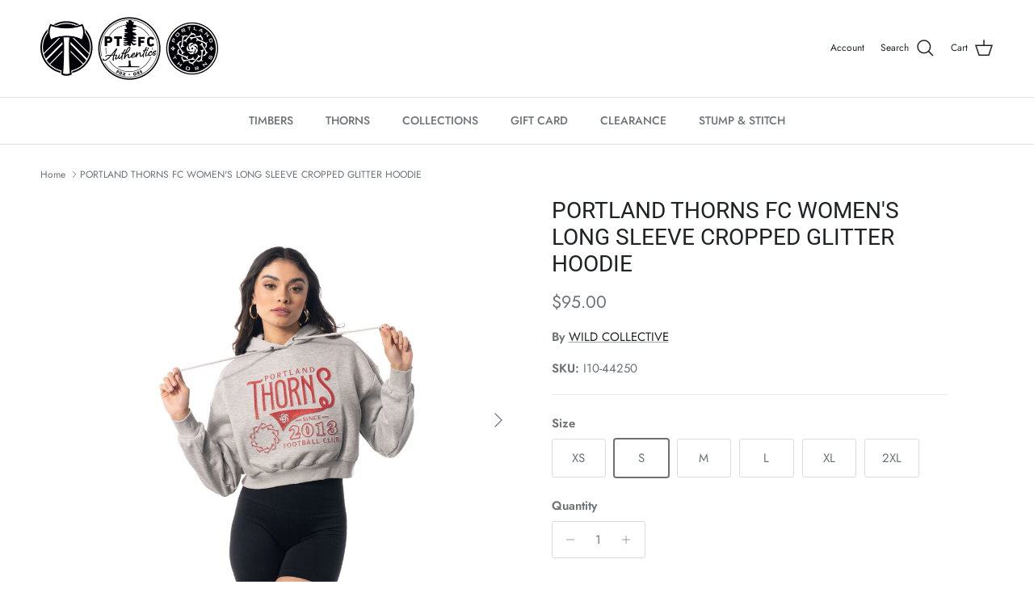

--- FILE ---
content_type: text/html; charset=utf-8
request_url: https://ptfcauthentics.com/products/portland-thorns-fc-womens-long-sleeve-cropped-glitter-hoodie?_pos=5&_psq=cropped&_ss=e&_v=1.0
body_size: 35825
content:
<!doctype html>
<html class="no-js" lang="en" dir="ltr">
<head>
  <!-- Infinite Options by ShopPad -->
  <script>     
    window.Shoppad = window.Shoppad || {},     
    window.Shoppad.apps = window.Shoppad.apps || {},     
    window.Shoppad.apps.infiniteoptions = window.Shoppad.apps.infiniteoptions || {},
    window.Shoppad.apps.infiniteoptions.validateType = 'overlay';
  </script>
  <script src="//d1liekpayvooaz.cloudfront.net/apps/customizery/customizery.js?shop=shop-thorns-fc.myshopify.com"></script><meta charset="utf-8">
<meta name="viewport" content="width=device-width,initial-scale=1">
<title>PORTLAND THORNS FC WOMEN&#39;S LONG SLEEVE CROPPED GLITTER HOODIE &ndash; PTFC Authentics</title><link rel="canonical" href="https://ptfcauthentics.com/products/portland-thorns-fc-womens-long-sleeve-cropped-glitter-hoodie"><link rel="icon" href="//ptfcauthentics.com/cdn/shop/files/PTFCA_Logo.png?crop=center&height=48&v=1613740981&width=48" type="image/png">
  <link rel="apple-touch-icon" href="//ptfcauthentics.com/cdn/shop/files/PTFCA_Logo.png?crop=center&height=180&v=1613740981&width=180"><meta name="description" content="Official gear of the Portland Thorns Football Club"><meta property="og:site_name" content="PTFC Authentics">
<meta property="og:url" content="https://ptfcauthentics.com/products/portland-thorns-fc-womens-long-sleeve-cropped-glitter-hoodie">
<meta property="og:title" content="PORTLAND THORNS FC WOMEN&#39;S LONG SLEEVE CROPPED GLITTER HOODIE">
<meta property="og:type" content="product">
<meta property="og:description" content="Official gear of the Portland Thorns Football Club"><meta property="og:image" content="http://ptfcauthentics.com/cdn/shop/files/DSC00849.jpg?crop=center&height=1200&v=1689114465&width=1200">
  <meta property="og:image:secure_url" content="https://ptfcauthentics.com/cdn/shop/files/DSC00849.jpg?crop=center&height=1200&v=1689114465&width=1200">
  <meta property="og:image:width" content="2048">
  <meta property="og:image:height" content="2048"><meta property="og:price:amount" content="95.00">
  <meta property="og:price:currency" content="USD"><meta name="twitter:card" content="summary_large_image">
<meta name="twitter:title" content="PORTLAND THORNS FC WOMEN&#39;S LONG SLEEVE CROPPED GLITTER HOODIE">
<meta name="twitter:description" content="Official gear of the Portland Thorns Football Club">
<style>@font-face {
  font-family: Jost;
  font-weight: 400;
  font-style: normal;
  font-display: fallback;
  src: url("//ptfcauthentics.com/cdn/fonts/jost/jost_n4.d47a1b6347ce4a4c9f437608011273009d91f2b7.woff2") format("woff2"),
       url("//ptfcauthentics.com/cdn/fonts/jost/jost_n4.791c46290e672b3f85c3d1c651ef2efa3819eadd.woff") format("woff");
}
@font-face {
  font-family: Jost;
  font-weight: 700;
  font-style: normal;
  font-display: fallback;
  src: url("//ptfcauthentics.com/cdn/fonts/jost/jost_n7.921dc18c13fa0b0c94c5e2517ffe06139c3615a3.woff2") format("woff2"),
       url("//ptfcauthentics.com/cdn/fonts/jost/jost_n7.cbfc16c98c1e195f46c536e775e4e959c5f2f22b.woff") format("woff");
}
@font-face {
  font-family: Jost;
  font-weight: 500;
  font-style: normal;
  font-display: fallback;
  src: url("//ptfcauthentics.com/cdn/fonts/jost/jost_n5.7c8497861ffd15f4e1284cd221f14658b0e95d61.woff2") format("woff2"),
       url("//ptfcauthentics.com/cdn/fonts/jost/jost_n5.fb6a06896db583cc2df5ba1b30d9c04383119dd9.woff") format("woff");
}
@font-face {
  font-family: Jost;
  font-weight: 400;
  font-style: italic;
  font-display: fallback;
  src: url("//ptfcauthentics.com/cdn/fonts/jost/jost_i4.b690098389649750ada222b9763d55796c5283a5.woff2") format("woff2"),
       url("//ptfcauthentics.com/cdn/fonts/jost/jost_i4.fd766415a47e50b9e391ae7ec04e2ae25e7e28b0.woff") format("woff");
}
@font-face {
  font-family: Jost;
  font-weight: 700;
  font-style: italic;
  font-display: fallback;
  src: url("//ptfcauthentics.com/cdn/fonts/jost/jost_i7.d8201b854e41e19d7ed9b1a31fe4fe71deea6d3f.woff2") format("woff2"),
       url("//ptfcauthentics.com/cdn/fonts/jost/jost_i7.eae515c34e26b6c853efddc3fc0c552e0de63757.woff") format("woff");
}
@font-face {
  font-family: Roboto;
  font-weight: 400;
  font-style: normal;
  font-display: fallback;
  src: url("//ptfcauthentics.com/cdn/fonts/roboto/roboto_n4.2019d890f07b1852f56ce63ba45b2db45d852cba.woff2") format("woff2"),
       url("//ptfcauthentics.com/cdn/fonts/roboto/roboto_n4.238690e0007583582327135619c5f7971652fa9d.woff") format("woff");
}
@font-face {
  font-family: Cabin;
  font-weight: 700;
  font-style: normal;
  font-display: fallback;
  src: url("//ptfcauthentics.com/cdn/fonts/cabin/cabin_n7.255204a342bfdbc9ae2017bd4e6a90f8dbb2f561.woff2") format("woff2"),
       url("//ptfcauthentics.com/cdn/fonts/cabin/cabin_n7.e2afa22a0d0f4b64da3569c990897429d40ff5c0.woff") format("woff");
}
@font-face {
  font-family: Jost;
  font-weight: 500;
  font-style: normal;
  font-display: fallback;
  src: url("//ptfcauthentics.com/cdn/fonts/jost/jost_n5.7c8497861ffd15f4e1284cd221f14658b0e95d61.woff2") format("woff2"),
       url("//ptfcauthentics.com/cdn/fonts/jost/jost_n5.fb6a06896db583cc2df5ba1b30d9c04383119dd9.woff") format("woff");
}
@font-face {
  font-family: Jost;
  font-weight: 600;
  font-style: normal;
  font-display: fallback;
  src: url("//ptfcauthentics.com/cdn/fonts/jost/jost_n6.ec1178db7a7515114a2d84e3dd680832b7af8b99.woff2") format("woff2"),
       url("//ptfcauthentics.com/cdn/fonts/jost/jost_n6.b1178bb6bdd3979fef38e103a3816f6980aeaff9.woff") format("woff");
}
:root {
  --page-container-width:          1460px;
  --reading-container-width:       720px;
  --divider-opacity:               0.14;
  --gutter-large:                  30px;
  --gutter-desktop:                20px;
  --gutter-mobile:                 16px;
  --section-padding:               50px;
  --larger-section-padding:        80px;
  --larger-section-padding-mobile: 60px;
  --largest-section-padding:       110px;
  --aos-animate-duration:          0.6s;

  --base-font-family:              Jost, sans-serif;
  --base-font-weight:              400;
  --base-font-style:               normal;
  --heading-font-family:           Roboto, sans-serif;
  --heading-font-weight:           400;
  --heading-font-style:            normal;
  --heading-font-letter-spacing:   normal;
  --logo-font-family:              Cabin, sans-serif;
  --logo-font-weight:              700;
  --logo-font-style:               normal;
  --nav-font-family:               Jost, sans-serif;
  --nav-font-weight:               500;
  --nav-font-style:                normal;

  --base-text-size:15px;
  --base-line-height:              1.6;
  --input-text-size:16px;
  --smaller-text-size-1:12px;
  --smaller-text-size-2:14px;
  --smaller-text-size-3:12px;
  --smaller-text-size-4:11px;
  --larger-text-size:28px;
  --super-large-text-size:49px;
  --super-large-mobile-text-size:22px;
  --larger-mobile-text-size:22px;
  --logo-text-size:28px;--btn-letter-spacing: 0.08em;
    --btn-text-transform: uppercase;
    --button-text-size: 13px;
    --quickbuy-button-text-size: 13;
    --small-feature-link-font-size: 0.75em;
    --input-btn-padding-top: 1.2em;
    --input-btn-padding-bottom: 1.2em;--heading-text-transform:uppercase;
  --nav-text-size:                      14px;
  --mobile-menu-font-weight:            600;

  --body-bg-color:                      255 255 255;
  --bg-color:                           255 255 255;
  --body-text-color:                    109 113 117;
  --text-color:                         109 113 117;

  --header-text-col:                    #202223;--header-text-hover-col:             var(--main-nav-link-hover-col);--header-bg-col:                     #ffffff;
  --heading-color:                     32 34 35;
  --body-heading-color:                32 34 35;
  --heading-divider-col:               #e2e2e2;

  --logo-col:                          #202223;
  --main-nav-bg:                       #ffffff;
  --main-nav-link-col:                 #6d7175;
  --main-nav-link-hover-col:           #202223;
  --main-nav-link-featured-col:        #df5641;

  --link-color:                        32 34 35;
  --body-link-color:                   32 34 35;

  --btn-bg-color:                        35 35 35;
  --btn-bg-hover-color:                  0 0 0;
  --btn-border-color:                    35 35 35;
  --btn-border-hover-color:              0 0 0;
  --btn-text-color:                      255 255 255;
  --btn-text-hover-color:                255 255 255;--btn-alt-bg-color:                    255 255 255;
  --btn-alt-text-color:                  35 35 35;
  --btn-alt-border-color:                35 35 35;
  --btn-alt-border-hover-color:          35 35 35;--btn-ter-bg-color:                    235 235 235;
  --btn-ter-text-color:                  60 62 64;
  --btn-ter-bg-hover-color:              35 35 35;
  --btn-ter-text-hover-color:            255 255 255;--btn-border-radius: 3px;
    --btn-inspired-border-radius: 3px;--color-scheme-default:                             #ffffff;
  --color-scheme-default-color:                       255 255 255;
  --color-scheme-default-text-color:                  109 113 117;
  --color-scheme-default-head-color:                  32 34 35;
  --color-scheme-default-link-color:                  32 34 35;
  --color-scheme-default-btn-text-color:              255 255 255;
  --color-scheme-default-btn-text-hover-color:        255 255 255;
  --color-scheme-default-btn-bg-color:                35 35 35;
  --color-scheme-default-btn-bg-hover-color:          0 0 0;
  --color-scheme-default-btn-border-color:            35 35 35;
  --color-scheme-default-btn-border-hover-color:      0 0 0;
  --color-scheme-default-btn-alt-text-color:          35 35 35;
  --color-scheme-default-btn-alt-bg-color:            255 255 255;
  --color-scheme-default-btn-alt-border-color:        35 35 35;
  --color-scheme-default-btn-alt-border-hover-color:  35 35 35;

  --color-scheme-1:                             #f2f2f2;
  --color-scheme-1-color:                       242 242 242;
  --color-scheme-1-text-color:                  52 52 52;
  --color-scheme-1-head-color:                  52 52 52;
  --color-scheme-1-link-color:                  52 52 52;
  --color-scheme-1-btn-text-color:              255 255 255;
  --color-scheme-1-btn-text-hover-color:        255 255 255;
  --color-scheme-1-btn-bg-color:                35 35 35;
  --color-scheme-1-btn-bg-hover-color:          0 0 0;
  --color-scheme-1-btn-border-color:            35 35 35;
  --color-scheme-1-btn-border-hover-color:      0 0 0;
  --color-scheme-1-btn-alt-text-color:          35 35 35;
  --color-scheme-1-btn-alt-bg-color:            255 255 255;
  --color-scheme-1-btn-alt-border-color:        35 35 35;
  --color-scheme-1-btn-alt-border-hover-color:  35 35 35;

  --color-scheme-2:                             #015844;
  --color-scheme-2-color:                       1 88 68;
  --color-scheme-2-text-color:                  52 52 52;
  --color-scheme-2-head-color:                  52 52 52;
  --color-scheme-2-link-color:                  52 52 52;
  --color-scheme-2-btn-text-color:              255 255 255;
  --color-scheme-2-btn-text-hover-color:        255 255 255;
  --color-scheme-2-btn-bg-color:                35 35 35;
  --color-scheme-2-btn-bg-hover-color:          0 0 0;
  --color-scheme-2-btn-border-color:            35 35 35;
  --color-scheme-2-btn-border-hover-color:      0 0 0;
  --color-scheme-2-btn-alt-text-color:          35 35 35;
  --color-scheme-2-btn-alt-bg-color:            255 255 255;
  --color-scheme-2-btn-alt-border-color:        35 35 35;
  --color-scheme-2-btn-alt-border-hover-color:  35 35 35;

  /* Shop Pay payment terms */
  --payment-terms-background-color:    #ffffff;--quickbuy-bg: 242 242 242;--body-input-background-color:       rgb(var(--body-bg-color));
  --input-background-color:            rgb(var(--body-bg-color));
  --body-input-text-color:             var(--body-text-color);
  --input-text-color:                  var(--body-text-color);
  --body-input-border-color:           rgb(219, 220, 221);
  --input-border-color:                rgb(219, 220, 221);
  --input-border-color-hover:          rgb(175, 177, 179);
  --input-border-color-active:         rgb(109, 113, 117);

  --swatch-cross-svg:                  url("data:image/svg+xml,%3Csvg xmlns='http://www.w3.org/2000/svg' width='240' height='240' viewBox='0 0 24 24' fill='none' stroke='rgb(219, 220, 221)' stroke-width='0.09' preserveAspectRatio='none' %3E%3Cline x1='24' y1='0' x2='0' y2='24'%3E%3C/line%3E%3C/svg%3E");
  --swatch-cross-hover:                url("data:image/svg+xml,%3Csvg xmlns='http://www.w3.org/2000/svg' width='240' height='240' viewBox='0 0 24 24' fill='none' stroke='rgb(175, 177, 179)' stroke-width='0.09' preserveAspectRatio='none' %3E%3Cline x1='24' y1='0' x2='0' y2='24'%3E%3C/line%3E%3C/svg%3E");
  --swatch-cross-active:               url("data:image/svg+xml,%3Csvg xmlns='http://www.w3.org/2000/svg' width='240' height='240' viewBox='0 0 24 24' fill='none' stroke='rgb(109, 113, 117)' stroke-width='0.09' preserveAspectRatio='none' %3E%3Cline x1='24' y1='0' x2='0' y2='24'%3E%3C/line%3E%3C/svg%3E");

  --footer-divider-col:                #e0e0e0;
  --footer-text-col:                   109 113 117;
  --footer-heading-col:                32 34 35;
  --footer-bg-col:                     255 255 255;--product-label-overlay-justify: flex-start;--product-label-overlay-align: flex-start;--product-label-overlay-reduction-text:   #df5641;
  --product-label-overlay-reduction-bg:     #ffffff;
  --product-label-overlay-reduction-text-weight: 600;
  --product-label-overlay-stock-text:       #6d7175;
  --product-label-overlay-stock-bg:         #ffffff;
  --product-label-overlay-new-text:         #ffffff;
  --product-label-overlay-new-bg:           #013299;
  --product-label-overlay-meta-text:        #ffffff;
  --product-label-overlay-meta-bg:          #09728c;
  --product-label-sale-text:                #df5641;
  --product-label-sold-text:                #202223;
  --product-label-preorder-text:            #60a57e;

  --product-block-crop-align:               center;

  
  --product-block-price-align:              flex-start;
  --product-block-price-item-margin-start:  initial;
  --product-block-price-item-margin-end:    .5rem;
  

  

  --collection-block-image-position:   center center;

  --swatch-picker-image-size:          68px;
  --swatch-crop-align:                 center center;

  --image-overlay-text-color:          255 255 255;--image-overlay-bg:                  rgba(0, 0, 0, 0.1);
  --image-overlay-shadow-start:        rgb(0 0 0 / 0.15);
  --image-overlay-box-opacity:         1.0;--product-inventory-ok-box-color:            #f2faf0;
  --product-inventory-ok-text-color:           #008060;
  --product-inventory-ok-icon-box-fill-color:  #fff;
  --product-inventory-low-box-color:           #fcf1cd;
  --product-inventory-low-text-color:          #dd9a1a;
  --product-inventory-low-icon-box-fill-color: #fff;
  --product-inventory-low-text-color-channels: 0, 128, 96;
  --product-inventory-ok-text-color-channels:  221, 154, 26;

  --rating-star-color: 109 113 117;--overlay-align-left: start;
    --overlay-align-right: end;}html[dir=rtl] {
  --overlay-right-text-m-left: 0;
  --overlay-right-text-m-right: auto;
  --overlay-left-shadow-left-left: 15%;
  --overlay-left-shadow-left-right: -50%;
  --overlay-left-shadow-right-left: -85%;
  --overlay-left-shadow-right-right: 0;
}.image-overlay--bg-box .text-overlay .text-overlay__text {
    --image-overlay-box-bg: 255 255 255;
    --heading-color: var(--body-heading-color);
    --text-color: var(--body-text-color);
    --link-color: var(--body-link-color);
  }::selection {
    background: rgb(var(--body-heading-color));
    color: rgb(var(--body-bg-color));
  }
  ::-moz-selection {
    background: rgb(var(--body-heading-color));
    color: rgb(var(--body-bg-color));
  }.use-color-scheme--default {
  --product-label-sale-text:           #df5641;
  --product-label-sold-text:           #202223;
  --product-label-preorder-text:       #60a57e;
  --input-background-color:            rgb(var(--body-bg-color));
  --input-text-color:                  var(--body-input-text-color);
  --input-border-color:                rgb(219, 220, 221);
  --input-border-color-hover:          rgb(175, 177, 179);
  --input-border-color-active:         rgb(109, 113, 117);
}</style>

  <link href="//ptfcauthentics.com/cdn/shop/t/42/assets/main.css?v=59812818702299870031764367702" rel="stylesheet" type="text/css" media="all" />
<link rel="preload" as="font" href="//ptfcauthentics.com/cdn/fonts/jost/jost_n4.d47a1b6347ce4a4c9f437608011273009d91f2b7.woff2" type="font/woff2" crossorigin><link rel="preload" as="font" href="//ptfcauthentics.com/cdn/fonts/roboto/roboto_n4.2019d890f07b1852f56ce63ba45b2db45d852cba.woff2" type="font/woff2" crossorigin><script>
    document.documentElement.className = document.documentElement.className.replace('no-js', 'js');

    window.theme = {
      info: {
        name: 'Symmetry',
        version: '8.1.0'
      },
      device: {
        hasTouch: window.matchMedia('(any-pointer: coarse)').matches,
        hasHover: window.matchMedia('(hover: hover)').matches
      },
      mediaQueries: {
        md: '(min-width: 768px)',
        productMediaCarouselBreak: '(min-width: 1041px)'
      },
      routes: {
        base: 'https://ptfcauthentics.com',
        cart: '/cart',
        cartAdd: '/cart/add.js',
        cartUpdate: '/cart/update.js',
        predictiveSearch: '/search/suggest'
      },
      strings: {
        cartTermsConfirmation: "You must agree to the terms and conditions before continuing.",
        cartItemsQuantityError: "You can only add [QUANTITY] of this item to your cart.",
        generalSearchViewAll: "View all search results",
        noStock: "Sold out",
        noVariant: "Unavailable",
        productsProductChooseA: "Choose a",
        generalSearchPages: "Pages",
        generalSearchNoResultsWithoutTerms: "Sorry, we couldnʼt find any results",
        shippingCalculator: {
          singleRate: "There is one shipping rate for this destination:",
          multipleRates: "There are multiple shipping rates for this destination:",
          noRates: "We do not ship to this destination."
        },
        regularPrice: "Regular price",
        salePrice: "Sale price"
      },
      settings: {
        moneyWithCurrencyFormat: "${{amount}} USD",
        cartType: "page",
        afterAddToCart: "notification",
        quickbuyStyle: "off",
        externalLinksNewTab: true,
        internalLinksSmoothScroll: true
      }
    }

    theme.inlineNavigationCheck = function() {
      var pageHeader = document.querySelector('.pageheader'),
          inlineNavContainer = pageHeader.querySelector('.logo-area__left__inner'),
          inlineNav = inlineNavContainer.querySelector('.navigation--left');
      if (inlineNav && getComputedStyle(inlineNav).display != 'none') {
        var inlineMenuCentered = document.querySelector('.pageheader--layout-inline-menu-center'),
            logoContainer = document.querySelector('.logo-area__middle__inner');
        if(inlineMenuCentered) {
          var rightWidth = document.querySelector('.logo-area__right__inner').clientWidth,
              middleWidth = logoContainer.clientWidth,
              logoArea = document.querySelector('.logo-area'),
              computedLogoAreaStyle = getComputedStyle(logoArea),
              logoAreaInnerWidth = logoArea.clientWidth - Math.ceil(parseFloat(computedLogoAreaStyle.paddingLeft)) - Math.ceil(parseFloat(computedLogoAreaStyle.paddingRight)),
              availableNavWidth = logoAreaInnerWidth - Math.max(rightWidth, middleWidth) * 2 - 40;
          inlineNavContainer.style.maxWidth = availableNavWidth + 'px';
        }

        var firstInlineNavLink = inlineNav.querySelector('.navigation__item:first-child'),
            lastInlineNavLink = inlineNav.querySelector('.navigation__item:last-child');
        if (lastInlineNavLink) {
          var inlineNavWidth = null;
          if(document.querySelector('html[dir=rtl]')) {
            inlineNavWidth = firstInlineNavLink.offsetLeft - lastInlineNavLink.offsetLeft + firstInlineNavLink.offsetWidth;
          } else {
            inlineNavWidth = lastInlineNavLink.offsetLeft - firstInlineNavLink.offsetLeft + lastInlineNavLink.offsetWidth;
          }
          if (inlineNavContainer.offsetWidth >= inlineNavWidth) {
            pageHeader.classList.add('pageheader--layout-inline-permitted');
            var tallLogo = logoContainer.clientHeight > lastInlineNavLink.clientHeight + 20;
            if (tallLogo) {
              inlineNav.classList.add('navigation--tight-underline');
            } else {
              inlineNav.classList.remove('navigation--tight-underline');
            }
          } else {
            pageHeader.classList.remove('pageheader--layout-inline-permitted');
          }
        }
      }
    };

    theme.setInitialHeaderHeightProperty = () => {
      const section = document.querySelector('.section-header');
      if (section) {
        document.documentElement.style.setProperty('--theme-header-height', Math.ceil(section.clientHeight) + 'px');
      }
    };
  </script>

  <script src="//ptfcauthentics.com/cdn/shop/t/42/assets/main.js?v=117527606522457621901764367702" defer></script>
    <script src="//ptfcauthentics.com/cdn/shop/t/42/assets/animate-on-scroll.js?v=15249566486942820451764367695" defer></script>
    <link href="//ptfcauthentics.com/cdn/shop/t/42/assets/animate-on-scroll.css?v=135962721104954213331764367695" rel="stylesheet" type="text/css" media="all" />
  

  <script>window.performance && window.performance.mark && window.performance.mark('shopify.content_for_header.start');</script><meta name="google-site-verification" content="gGdoKLR4kTOG0fNnW1tStPHfjhLeQVGXMw5_H7bZums">
<meta name="google-site-verification" content="lYyCtghG_l_cQ0o1gwH9txlvQ4oaoC07-6yk4heYsnA">
<meta name="facebook-domain-verification" content="yihvwgb38ou3wynymvwajaa75zhywt">
<meta id="shopify-digital-wallet" name="shopify-digital-wallet" content="/18513355/digital_wallets/dialog">
<meta name="shopify-checkout-api-token" content="a43fafde8b938653a582777bb7c3319a">
<link rel="alternate" type="application/json+oembed" href="https://ptfcauthentics.com/products/portland-thorns-fc-womens-long-sleeve-cropped-glitter-hoodie.oembed">
<script async="async" src="/checkouts/internal/preloads.js?locale=en-US"></script>
<link rel="preconnect" href="https://shop.app" crossorigin="anonymous">
<script async="async" src="https://shop.app/checkouts/internal/preloads.js?locale=en-US&shop_id=18513355" crossorigin="anonymous"></script>
<script id="apple-pay-shop-capabilities" type="application/json">{"shopId":18513355,"countryCode":"US","currencyCode":"USD","merchantCapabilities":["supports3DS"],"merchantId":"gid:\/\/shopify\/Shop\/18513355","merchantName":"PTFC Authentics","requiredBillingContactFields":["postalAddress","email","phone"],"requiredShippingContactFields":["postalAddress","email","phone"],"shippingType":"shipping","supportedNetworks":["visa","masterCard","amex","discover","elo","jcb"],"total":{"type":"pending","label":"PTFC Authentics","amount":"1.00"},"shopifyPaymentsEnabled":true,"supportsSubscriptions":true}</script>
<script id="shopify-features" type="application/json">{"accessToken":"a43fafde8b938653a582777bb7c3319a","betas":["rich-media-storefront-analytics"],"domain":"ptfcauthentics.com","predictiveSearch":true,"shopId":18513355,"locale":"en"}</script>
<script>var Shopify = Shopify || {};
Shopify.shop = "shop-thorns-fc.myshopify.com";
Shopify.locale = "en";
Shopify.currency = {"active":"USD","rate":"1.0"};
Shopify.country = "US";
Shopify.theme = {"name":"Updated copy of 2025 Main Theme v2","id":146541183174,"schema_name":"Symmetry","schema_version":"8.1.0","theme_store_id":568,"role":"main"};
Shopify.theme.handle = "null";
Shopify.theme.style = {"id":null,"handle":null};
Shopify.cdnHost = "ptfcauthentics.com/cdn";
Shopify.routes = Shopify.routes || {};
Shopify.routes.root = "/";</script>
<script type="module">!function(o){(o.Shopify=o.Shopify||{}).modules=!0}(window);</script>
<script>!function(o){function n(){var o=[];function n(){o.push(Array.prototype.slice.apply(arguments))}return n.q=o,n}var t=o.Shopify=o.Shopify||{};t.loadFeatures=n(),t.autoloadFeatures=n()}(window);</script>
<script>
  window.ShopifyPay = window.ShopifyPay || {};
  window.ShopifyPay.apiHost = "shop.app\/pay";
  window.ShopifyPay.redirectState = null;
</script>
<script id="shop-js-analytics" type="application/json">{"pageType":"product"}</script>
<script defer="defer" async type="module" src="//ptfcauthentics.com/cdn/shopifycloud/shop-js/modules/v2/client.init-shop-cart-sync_BdyHc3Nr.en.esm.js"></script>
<script defer="defer" async type="module" src="//ptfcauthentics.com/cdn/shopifycloud/shop-js/modules/v2/chunk.common_Daul8nwZ.esm.js"></script>
<script type="module">
  await import("//ptfcauthentics.com/cdn/shopifycloud/shop-js/modules/v2/client.init-shop-cart-sync_BdyHc3Nr.en.esm.js");
await import("//ptfcauthentics.com/cdn/shopifycloud/shop-js/modules/v2/chunk.common_Daul8nwZ.esm.js");

  window.Shopify.SignInWithShop?.initShopCartSync?.({"fedCMEnabled":true,"windoidEnabled":true});

</script>
<script>
  window.Shopify = window.Shopify || {};
  if (!window.Shopify.featureAssets) window.Shopify.featureAssets = {};
  window.Shopify.featureAssets['shop-js'] = {"shop-cart-sync":["modules/v2/client.shop-cart-sync_QYOiDySF.en.esm.js","modules/v2/chunk.common_Daul8nwZ.esm.js"],"init-fed-cm":["modules/v2/client.init-fed-cm_DchLp9rc.en.esm.js","modules/v2/chunk.common_Daul8nwZ.esm.js"],"shop-button":["modules/v2/client.shop-button_OV7bAJc5.en.esm.js","modules/v2/chunk.common_Daul8nwZ.esm.js"],"init-windoid":["modules/v2/client.init-windoid_DwxFKQ8e.en.esm.js","modules/v2/chunk.common_Daul8nwZ.esm.js"],"shop-cash-offers":["modules/v2/client.shop-cash-offers_DWtL6Bq3.en.esm.js","modules/v2/chunk.common_Daul8nwZ.esm.js","modules/v2/chunk.modal_CQq8HTM6.esm.js"],"shop-toast-manager":["modules/v2/client.shop-toast-manager_CX9r1SjA.en.esm.js","modules/v2/chunk.common_Daul8nwZ.esm.js"],"init-shop-email-lookup-coordinator":["modules/v2/client.init-shop-email-lookup-coordinator_UhKnw74l.en.esm.js","modules/v2/chunk.common_Daul8nwZ.esm.js"],"pay-button":["modules/v2/client.pay-button_DzxNnLDY.en.esm.js","modules/v2/chunk.common_Daul8nwZ.esm.js"],"avatar":["modules/v2/client.avatar_BTnouDA3.en.esm.js"],"init-shop-cart-sync":["modules/v2/client.init-shop-cart-sync_BdyHc3Nr.en.esm.js","modules/v2/chunk.common_Daul8nwZ.esm.js"],"shop-login-button":["modules/v2/client.shop-login-button_D8B466_1.en.esm.js","modules/v2/chunk.common_Daul8nwZ.esm.js","modules/v2/chunk.modal_CQq8HTM6.esm.js"],"init-customer-accounts-sign-up":["modules/v2/client.init-customer-accounts-sign-up_C8fpPm4i.en.esm.js","modules/v2/client.shop-login-button_D8B466_1.en.esm.js","modules/v2/chunk.common_Daul8nwZ.esm.js","modules/v2/chunk.modal_CQq8HTM6.esm.js"],"init-shop-for-new-customer-accounts":["modules/v2/client.init-shop-for-new-customer-accounts_CVTO0Ztu.en.esm.js","modules/v2/client.shop-login-button_D8B466_1.en.esm.js","modules/v2/chunk.common_Daul8nwZ.esm.js","modules/v2/chunk.modal_CQq8HTM6.esm.js"],"init-customer-accounts":["modules/v2/client.init-customer-accounts_dRgKMfrE.en.esm.js","modules/v2/client.shop-login-button_D8B466_1.en.esm.js","modules/v2/chunk.common_Daul8nwZ.esm.js","modules/v2/chunk.modal_CQq8HTM6.esm.js"],"shop-follow-button":["modules/v2/client.shop-follow-button_CkZpjEct.en.esm.js","modules/v2/chunk.common_Daul8nwZ.esm.js","modules/v2/chunk.modal_CQq8HTM6.esm.js"],"lead-capture":["modules/v2/client.lead-capture_BntHBhfp.en.esm.js","modules/v2/chunk.common_Daul8nwZ.esm.js","modules/v2/chunk.modal_CQq8HTM6.esm.js"],"checkout-modal":["modules/v2/client.checkout-modal_CfxcYbTm.en.esm.js","modules/v2/chunk.common_Daul8nwZ.esm.js","modules/v2/chunk.modal_CQq8HTM6.esm.js"],"shop-login":["modules/v2/client.shop-login_Da4GZ2H6.en.esm.js","modules/v2/chunk.common_Daul8nwZ.esm.js","modules/v2/chunk.modal_CQq8HTM6.esm.js"],"payment-terms":["modules/v2/client.payment-terms_MV4M3zvL.en.esm.js","modules/v2/chunk.common_Daul8nwZ.esm.js","modules/v2/chunk.modal_CQq8HTM6.esm.js"]};
</script>
<script>(function() {
  var isLoaded = false;
  function asyncLoad() {
    if (isLoaded) return;
    isLoaded = true;
    var urls = ["\/\/d1liekpayvooaz.cloudfront.net\/apps\/customizery\/customizery.js?shop=shop-thorns-fc.myshopify.com","https:\/\/config.gorgias.chat\/bundle-loader\/01GYCCAG53JVFX0N329CM1M6RX?source=shopify1click\u0026shop=shop-thorns-fc.myshopify.com","https:\/\/static.klaviyo.com\/onsite\/js\/STbvEa\/klaviyo.js?company_id=STbvEa\u0026shop=shop-thorns-fc.myshopify.com","https:\/\/cdn.corso.com\/js\/corso-checkout-plus.js?sfToken=2bed90b881be71acccf12858fed7a73d\u0026sfApiVersion=2025-01\u0026shop=shop-thorns-fc.myshopify.com","https:\/\/cdn.9gtb.com\/loader.js?g_cvt_id=57b4ea97-049b-45ba-a56a-620cd7fd3687\u0026shop=shop-thorns-fc.myshopify.com"];
    for (var i = 0; i < urls.length; i++) {
      var s = document.createElement('script');
      s.type = 'text/javascript';
      s.async = true;
      s.src = urls[i];
      var x = document.getElementsByTagName('script')[0];
      x.parentNode.insertBefore(s, x);
    }
  };
  if(window.attachEvent) {
    window.attachEvent('onload', asyncLoad);
  } else {
    window.addEventListener('load', asyncLoad, false);
  }
})();</script>
<script id="__st">var __st={"a":18513355,"offset":-28800,"reqid":"721cecb0-1fc4-47a6-81e2-6b2c7096014a-1768998244","pageurl":"ptfcauthentics.com\/products\/portland-thorns-fc-womens-long-sleeve-cropped-glitter-hoodie?_pos=5\u0026_psq=cropped\u0026_ss=e\u0026_v=1.0","u":"da6dda12334b","p":"product","rtyp":"product","rid":7652384669894};</script>
<script>window.ShopifyPaypalV4VisibilityTracking = true;</script>
<script id="captcha-bootstrap">!function(){'use strict';const t='contact',e='account',n='new_comment',o=[[t,t],['blogs',n],['comments',n],[t,'customer']],c=[[e,'customer_login'],[e,'guest_login'],[e,'recover_customer_password'],[e,'create_customer']],r=t=>t.map((([t,e])=>`form[action*='/${t}']:not([data-nocaptcha='true']) input[name='form_type'][value='${e}']`)).join(','),a=t=>()=>t?[...document.querySelectorAll(t)].map((t=>t.form)):[];function s(){const t=[...o],e=r(t);return a(e)}const i='password',u='form_key',d=['recaptcha-v3-token','g-recaptcha-response','h-captcha-response',i],f=()=>{try{return window.sessionStorage}catch{return}},m='__shopify_v',_=t=>t.elements[u];function p(t,e,n=!1){try{const o=window.sessionStorage,c=JSON.parse(o.getItem(e)),{data:r}=function(t){const{data:e,action:n}=t;return t[m]||n?{data:e,action:n}:{data:t,action:n}}(c);for(const[e,n]of Object.entries(r))t.elements[e]&&(t.elements[e].value=n);n&&o.removeItem(e)}catch(o){console.error('form repopulation failed',{error:o})}}const l='form_type',E='cptcha';function T(t){t.dataset[E]=!0}const w=window,h=w.document,L='Shopify',v='ce_forms',y='captcha';let A=!1;((t,e)=>{const n=(g='f06e6c50-85a8-45c8-87d0-21a2b65856fe',I='https://cdn.shopify.com/shopifycloud/storefront-forms-hcaptcha/ce_storefront_forms_captcha_hcaptcha.v1.5.2.iife.js',D={infoText:'Protected by hCaptcha',privacyText:'Privacy',termsText:'Terms'},(t,e,n)=>{const o=w[L][v],c=o.bindForm;if(c)return c(t,g,e,D).then(n);var r;o.q.push([[t,g,e,D],n]),r=I,A||(h.body.append(Object.assign(h.createElement('script'),{id:'captcha-provider',async:!0,src:r})),A=!0)});var g,I,D;w[L]=w[L]||{},w[L][v]=w[L][v]||{},w[L][v].q=[],w[L][y]=w[L][y]||{},w[L][y].protect=function(t,e){n(t,void 0,e),T(t)},Object.freeze(w[L][y]),function(t,e,n,w,h,L){const[v,y,A,g]=function(t,e,n){const i=e?o:[],u=t?c:[],d=[...i,...u],f=r(d),m=r(i),_=r(d.filter((([t,e])=>n.includes(e))));return[a(f),a(m),a(_),s()]}(w,h,L),I=t=>{const e=t.target;return e instanceof HTMLFormElement?e:e&&e.form},D=t=>v().includes(t);t.addEventListener('submit',(t=>{const e=I(t);if(!e)return;const n=D(e)&&!e.dataset.hcaptchaBound&&!e.dataset.recaptchaBound,o=_(e),c=g().includes(e)&&(!o||!o.value);(n||c)&&t.preventDefault(),c&&!n&&(function(t){try{if(!f())return;!function(t){const e=f();if(!e)return;const n=_(t);if(!n)return;const o=n.value;o&&e.removeItem(o)}(t);const e=Array.from(Array(32),(()=>Math.random().toString(36)[2])).join('');!function(t,e){_(t)||t.append(Object.assign(document.createElement('input'),{type:'hidden',name:u})),t.elements[u].value=e}(t,e),function(t,e){const n=f();if(!n)return;const o=[...t.querySelectorAll(`input[type='${i}']`)].map((({name:t})=>t)),c=[...d,...o],r={};for(const[a,s]of new FormData(t).entries())c.includes(a)||(r[a]=s);n.setItem(e,JSON.stringify({[m]:1,action:t.action,data:r}))}(t,e)}catch(e){console.error('failed to persist form',e)}}(e),e.submit())}));const S=(t,e)=>{t&&!t.dataset[E]&&(n(t,e.some((e=>e===t))),T(t))};for(const o of['focusin','change'])t.addEventListener(o,(t=>{const e=I(t);D(e)&&S(e,y())}));const B=e.get('form_key'),M=e.get(l),P=B&&M;t.addEventListener('DOMContentLoaded',(()=>{const t=y();if(P)for(const e of t)e.elements[l].value===M&&p(e,B);[...new Set([...A(),...v().filter((t=>'true'===t.dataset.shopifyCaptcha))])].forEach((e=>S(e,t)))}))}(h,new URLSearchParams(w.location.search),n,t,e,['guest_login'])})(!0,!0)}();</script>
<script integrity="sha256-4kQ18oKyAcykRKYeNunJcIwy7WH5gtpwJnB7kiuLZ1E=" data-source-attribution="shopify.loadfeatures" defer="defer" src="//ptfcauthentics.com/cdn/shopifycloud/storefront/assets/storefront/load_feature-a0a9edcb.js" crossorigin="anonymous"></script>
<script crossorigin="anonymous" defer="defer" src="//ptfcauthentics.com/cdn/shopifycloud/storefront/assets/shopify_pay/storefront-65b4c6d7.js?v=20250812"></script>
<script data-source-attribution="shopify.dynamic_checkout.dynamic.init">var Shopify=Shopify||{};Shopify.PaymentButton=Shopify.PaymentButton||{isStorefrontPortableWallets:!0,init:function(){window.Shopify.PaymentButton.init=function(){};var t=document.createElement("script");t.src="https://ptfcauthentics.com/cdn/shopifycloud/portable-wallets/latest/portable-wallets.en.js",t.type="module",document.head.appendChild(t)}};
</script>
<script data-source-attribution="shopify.dynamic_checkout.buyer_consent">
  function portableWalletsHideBuyerConsent(e){var t=document.getElementById("shopify-buyer-consent"),n=document.getElementById("shopify-subscription-policy-button");t&&n&&(t.classList.add("hidden"),t.setAttribute("aria-hidden","true"),n.removeEventListener("click",e))}function portableWalletsShowBuyerConsent(e){var t=document.getElementById("shopify-buyer-consent"),n=document.getElementById("shopify-subscription-policy-button");t&&n&&(t.classList.remove("hidden"),t.removeAttribute("aria-hidden"),n.addEventListener("click",e))}window.Shopify?.PaymentButton&&(window.Shopify.PaymentButton.hideBuyerConsent=portableWalletsHideBuyerConsent,window.Shopify.PaymentButton.showBuyerConsent=portableWalletsShowBuyerConsent);
</script>
<script data-source-attribution="shopify.dynamic_checkout.cart.bootstrap">document.addEventListener("DOMContentLoaded",(function(){function t(){return document.querySelector("shopify-accelerated-checkout-cart, shopify-accelerated-checkout")}if(t())Shopify.PaymentButton.init();else{new MutationObserver((function(e,n){t()&&(Shopify.PaymentButton.init(),n.disconnect())})).observe(document.body,{childList:!0,subtree:!0})}}));
</script>
<link id="shopify-accelerated-checkout-styles" rel="stylesheet" media="screen" href="https://ptfcauthentics.com/cdn/shopifycloud/portable-wallets/latest/accelerated-checkout-backwards-compat.css" crossorigin="anonymous">
<style id="shopify-accelerated-checkout-cart">
        #shopify-buyer-consent {
  margin-top: 1em;
  display: inline-block;
  width: 100%;
}

#shopify-buyer-consent.hidden {
  display: none;
}

#shopify-subscription-policy-button {
  background: none;
  border: none;
  padding: 0;
  text-decoration: underline;
  font-size: inherit;
  cursor: pointer;
}

#shopify-subscription-policy-button::before {
  box-shadow: none;
}

      </style>
<script id="sections-script" data-sections="related-products,footer" defer="defer" src="//ptfcauthentics.com/cdn/shop/t/42/compiled_assets/scripts.js?v=370654"></script>
<script>window.performance && window.performance.mark && window.performance.mark('shopify.content_for_header.end');</script>
<!-- CC Custom Head Start --><!-- CC Custom Head End --><script src="https://cdn.shopify.com/extensions/19689677-6488-4a31-adf3-fcf4359c5fd9/forms-2295/assets/shopify-forms-loader.js" type="text/javascript" defer="defer"></script>
<link href="https://monorail-edge.shopifysvc.com" rel="dns-prefetch">
<script>(function(){if ("sendBeacon" in navigator && "performance" in window) {try {var session_token_from_headers = performance.getEntriesByType('navigation')[0].serverTiming.find(x => x.name == '_s').description;} catch {var session_token_from_headers = undefined;}var session_cookie_matches = document.cookie.match(/_shopify_s=([^;]*)/);var session_token_from_cookie = session_cookie_matches && session_cookie_matches.length === 2 ? session_cookie_matches[1] : "";var session_token = session_token_from_headers || session_token_from_cookie || "";function handle_abandonment_event(e) {var entries = performance.getEntries().filter(function(entry) {return /monorail-edge.shopifysvc.com/.test(entry.name);});if (!window.abandonment_tracked && entries.length === 0) {window.abandonment_tracked = true;var currentMs = Date.now();var navigation_start = performance.timing.navigationStart;var payload = {shop_id: 18513355,url: window.location.href,navigation_start,duration: currentMs - navigation_start,session_token,page_type: "product"};window.navigator.sendBeacon("https://monorail-edge.shopifysvc.com/v1/produce", JSON.stringify({schema_id: "online_store_buyer_site_abandonment/1.1",payload: payload,metadata: {event_created_at_ms: currentMs,event_sent_at_ms: currentMs}}));}}window.addEventListener('pagehide', handle_abandonment_event);}}());</script>
<script id="web-pixels-manager-setup">(function e(e,d,r,n,o){if(void 0===o&&(o={}),!Boolean(null===(a=null===(i=window.Shopify)||void 0===i?void 0:i.analytics)||void 0===a?void 0:a.replayQueue)){var i,a;window.Shopify=window.Shopify||{};var t=window.Shopify;t.analytics=t.analytics||{};var s=t.analytics;s.replayQueue=[],s.publish=function(e,d,r){return s.replayQueue.push([e,d,r]),!0};try{self.performance.mark("wpm:start")}catch(e){}var l=function(){var e={modern:/Edge?\/(1{2}[4-9]|1[2-9]\d|[2-9]\d{2}|\d{4,})\.\d+(\.\d+|)|Firefox\/(1{2}[4-9]|1[2-9]\d|[2-9]\d{2}|\d{4,})\.\d+(\.\d+|)|Chrom(ium|e)\/(9{2}|\d{3,})\.\d+(\.\d+|)|(Maci|X1{2}).+ Version\/(15\.\d+|(1[6-9]|[2-9]\d|\d{3,})\.\d+)([,.]\d+|)( \(\w+\)|)( Mobile\/\w+|) Safari\/|Chrome.+OPR\/(9{2}|\d{3,})\.\d+\.\d+|(CPU[ +]OS|iPhone[ +]OS|CPU[ +]iPhone|CPU IPhone OS|CPU iPad OS)[ +]+(15[._]\d+|(1[6-9]|[2-9]\d|\d{3,})[._]\d+)([._]\d+|)|Android:?[ /-](13[3-9]|1[4-9]\d|[2-9]\d{2}|\d{4,})(\.\d+|)(\.\d+|)|Android.+Firefox\/(13[5-9]|1[4-9]\d|[2-9]\d{2}|\d{4,})\.\d+(\.\d+|)|Android.+Chrom(ium|e)\/(13[3-9]|1[4-9]\d|[2-9]\d{2}|\d{4,})\.\d+(\.\d+|)|SamsungBrowser\/([2-9]\d|\d{3,})\.\d+/,legacy:/Edge?\/(1[6-9]|[2-9]\d|\d{3,})\.\d+(\.\d+|)|Firefox\/(5[4-9]|[6-9]\d|\d{3,})\.\d+(\.\d+|)|Chrom(ium|e)\/(5[1-9]|[6-9]\d|\d{3,})\.\d+(\.\d+|)([\d.]+$|.*Safari\/(?![\d.]+ Edge\/[\d.]+$))|(Maci|X1{2}).+ Version\/(10\.\d+|(1[1-9]|[2-9]\d|\d{3,})\.\d+)([,.]\d+|)( \(\w+\)|)( Mobile\/\w+|) Safari\/|Chrome.+OPR\/(3[89]|[4-9]\d|\d{3,})\.\d+\.\d+|(CPU[ +]OS|iPhone[ +]OS|CPU[ +]iPhone|CPU IPhone OS|CPU iPad OS)[ +]+(10[._]\d+|(1[1-9]|[2-9]\d|\d{3,})[._]\d+)([._]\d+|)|Android:?[ /-](13[3-9]|1[4-9]\d|[2-9]\d{2}|\d{4,})(\.\d+|)(\.\d+|)|Mobile Safari.+OPR\/([89]\d|\d{3,})\.\d+\.\d+|Android.+Firefox\/(13[5-9]|1[4-9]\d|[2-9]\d{2}|\d{4,})\.\d+(\.\d+|)|Android.+Chrom(ium|e)\/(13[3-9]|1[4-9]\d|[2-9]\d{2}|\d{4,})\.\d+(\.\d+|)|Android.+(UC? ?Browser|UCWEB|U3)[ /]?(15\.([5-9]|\d{2,})|(1[6-9]|[2-9]\d|\d{3,})\.\d+)\.\d+|SamsungBrowser\/(5\.\d+|([6-9]|\d{2,})\.\d+)|Android.+MQ{2}Browser\/(14(\.(9|\d{2,})|)|(1[5-9]|[2-9]\d|\d{3,})(\.\d+|))(\.\d+|)|K[Aa][Ii]OS\/(3\.\d+|([4-9]|\d{2,})\.\d+)(\.\d+|)/},d=e.modern,r=e.legacy,n=navigator.userAgent;return n.match(d)?"modern":n.match(r)?"legacy":"unknown"}(),u="modern"===l?"modern":"legacy",c=(null!=n?n:{modern:"",legacy:""})[u],f=function(e){return[e.baseUrl,"/wpm","/b",e.hashVersion,"modern"===e.buildTarget?"m":"l",".js"].join("")}({baseUrl:d,hashVersion:r,buildTarget:u}),m=function(e){var d=e.version,r=e.bundleTarget,n=e.surface,o=e.pageUrl,i=e.monorailEndpoint;return{emit:function(e){var a=e.status,t=e.errorMsg,s=(new Date).getTime(),l=JSON.stringify({metadata:{event_sent_at_ms:s},events:[{schema_id:"web_pixels_manager_load/3.1",payload:{version:d,bundle_target:r,page_url:o,status:a,surface:n,error_msg:t},metadata:{event_created_at_ms:s}}]});if(!i)return console&&console.warn&&console.warn("[Web Pixels Manager] No Monorail endpoint provided, skipping logging."),!1;try{return self.navigator.sendBeacon.bind(self.navigator)(i,l)}catch(e){}var u=new XMLHttpRequest;try{return u.open("POST",i,!0),u.setRequestHeader("Content-Type","text/plain"),u.send(l),!0}catch(e){return console&&console.warn&&console.warn("[Web Pixels Manager] Got an unhandled error while logging to Monorail."),!1}}}}({version:r,bundleTarget:l,surface:e.surface,pageUrl:self.location.href,monorailEndpoint:e.monorailEndpoint});try{o.browserTarget=l,function(e){var d=e.src,r=e.async,n=void 0===r||r,o=e.onload,i=e.onerror,a=e.sri,t=e.scriptDataAttributes,s=void 0===t?{}:t,l=document.createElement("script"),u=document.querySelector("head"),c=document.querySelector("body");if(l.async=n,l.src=d,a&&(l.integrity=a,l.crossOrigin="anonymous"),s)for(var f in s)if(Object.prototype.hasOwnProperty.call(s,f))try{l.dataset[f]=s[f]}catch(e){}if(o&&l.addEventListener("load",o),i&&l.addEventListener("error",i),u)u.appendChild(l);else{if(!c)throw new Error("Did not find a head or body element to append the script");c.appendChild(l)}}({src:f,async:!0,onload:function(){if(!function(){var e,d;return Boolean(null===(d=null===(e=window.Shopify)||void 0===e?void 0:e.analytics)||void 0===d?void 0:d.initialized)}()){var d=window.webPixelsManager.init(e)||void 0;if(d){var r=window.Shopify.analytics;r.replayQueue.forEach((function(e){var r=e[0],n=e[1],o=e[2];d.publishCustomEvent(r,n,o)})),r.replayQueue=[],r.publish=d.publishCustomEvent,r.visitor=d.visitor,r.initialized=!0}}},onerror:function(){return m.emit({status:"failed",errorMsg:"".concat(f," has failed to load")})},sri:function(e){var d=/^sha384-[A-Za-z0-9+/=]+$/;return"string"==typeof e&&d.test(e)}(c)?c:"",scriptDataAttributes:o}),m.emit({status:"loading"})}catch(e){m.emit({status:"failed",errorMsg:(null==e?void 0:e.message)||"Unknown error"})}}})({shopId: 18513355,storefrontBaseUrl: "https://ptfcauthentics.com",extensionsBaseUrl: "https://extensions.shopifycdn.com/cdn/shopifycloud/web-pixels-manager",monorailEndpoint: "https://monorail-edge.shopifysvc.com/unstable/produce_batch",surface: "storefront-renderer",enabledBetaFlags: ["2dca8a86"],webPixelsConfigList: [{"id":"1556218054","configuration":"{\"accountID\":\"shop-thorns-fc.myshopify.com\"}","eventPayloadVersion":"v1","runtimeContext":"STRICT","scriptVersion":"36fa46f30802e0a5f9a613dac59e063a","type":"APP","apiClientId":201313320961,"privacyPurposes":[],"dataSharingAdjustments":{"protectedCustomerApprovalScopes":["read_customer_personal_data"]}},{"id":"639205574","configuration":"{\"myshopifyDomain\":\"shop-thorns-fc.myshopify.com\"}","eventPayloadVersion":"v1","runtimeContext":"STRICT","scriptVersion":"23b97d18e2aa74363140dc29c9284e87","type":"APP","apiClientId":2775569,"privacyPurposes":["ANALYTICS","MARKETING","SALE_OF_DATA"],"dataSharingAdjustments":{"protectedCustomerApprovalScopes":["read_customer_address","read_customer_email","read_customer_name","read_customer_phone","read_customer_personal_data"]}},{"id":"482967750","configuration":"{\"config\":\"{\\\"pixel_id\\\":\\\"GT-MQB9MDB\\\",\\\"target_country\\\":\\\"US\\\",\\\"gtag_events\\\":[{\\\"type\\\":\\\"view_item\\\",\\\"action_label\\\":\\\"MC-Z299JX38VV\\\"},{\\\"type\\\":\\\"purchase\\\",\\\"action_label\\\":\\\"MC-Z299JX38VV\\\"},{\\\"type\\\":\\\"page_view\\\",\\\"action_label\\\":\\\"MC-Z299JX38VV\\\"}],\\\"enable_monitoring_mode\\\":false}\"}","eventPayloadVersion":"v1","runtimeContext":"OPEN","scriptVersion":"b2a88bafab3e21179ed38636efcd8a93","type":"APP","apiClientId":1780363,"privacyPurposes":[],"dataSharingAdjustments":{"protectedCustomerApprovalScopes":["read_customer_address","read_customer_email","read_customer_name","read_customer_personal_data","read_customer_phone"]}},{"id":"89620678","eventPayloadVersion":"v1","runtimeContext":"LAX","scriptVersion":"1","type":"CUSTOM","privacyPurposes":["ANALYTICS"],"name":"Google Analytics tag (migrated)"},{"id":"shopify-app-pixel","configuration":"{}","eventPayloadVersion":"v1","runtimeContext":"STRICT","scriptVersion":"0450","apiClientId":"shopify-pixel","type":"APP","privacyPurposes":["ANALYTICS","MARKETING"]},{"id":"shopify-custom-pixel","eventPayloadVersion":"v1","runtimeContext":"LAX","scriptVersion":"0450","apiClientId":"shopify-pixel","type":"CUSTOM","privacyPurposes":["ANALYTICS","MARKETING"]}],isMerchantRequest: false,initData: {"shop":{"name":"PTFC Authentics","paymentSettings":{"currencyCode":"USD"},"myshopifyDomain":"shop-thorns-fc.myshopify.com","countryCode":"US","storefrontUrl":"https:\/\/ptfcauthentics.com"},"customer":null,"cart":null,"checkout":null,"productVariants":[{"price":{"amount":95.0,"currencyCode":"USD"},"product":{"title":"PORTLAND THORNS FC WOMEN'S LONG SLEEVE CROPPED GLITTER HOODIE","vendor":"WILD COLLECTIVE","id":"7652384669894","untranslatedTitle":"PORTLAND THORNS FC WOMEN'S LONG SLEEVE CROPPED GLITTER HOODIE","url":"\/products\/portland-thorns-fc-womens-long-sleeve-cropped-glitter-hoodie","type":"WOMEN'S LONG SLEEVE"},"id":"42326025076934","image":{"src":"\/\/ptfcauthentics.com\/cdn\/shop\/files\/DSC00850.jpg?v=1689114515"},"sku":"44249","title":"XS","untranslatedTitle":"XS"},{"price":{"amount":95.0,"currencyCode":"USD"},"product":{"title":"PORTLAND THORNS FC WOMEN'S LONG SLEEVE CROPPED GLITTER HOODIE","vendor":"WILD COLLECTIVE","id":"7652384669894","untranslatedTitle":"PORTLAND THORNS FC WOMEN'S LONG SLEEVE CROPPED GLITTER HOODIE","url":"\/products\/portland-thorns-fc-womens-long-sleeve-cropped-glitter-hoodie","type":"WOMEN'S LONG SLEEVE"},"id":"42326025109702","image":{"src":"\/\/ptfcauthentics.com\/cdn\/shop\/files\/DSC00850.jpg?v=1689114515"},"sku":"I10-44250","title":"S","untranslatedTitle":"S"},{"price":{"amount":95.0,"currencyCode":"USD"},"product":{"title":"PORTLAND THORNS FC WOMEN'S LONG SLEEVE CROPPED GLITTER HOODIE","vendor":"WILD COLLECTIVE","id":"7652384669894","untranslatedTitle":"PORTLAND THORNS FC WOMEN'S LONG SLEEVE CROPPED GLITTER HOODIE","url":"\/products\/portland-thorns-fc-womens-long-sleeve-cropped-glitter-hoodie","type":"WOMEN'S LONG SLEEVE"},"id":"42326025142470","image":{"src":"\/\/ptfcauthentics.com\/cdn\/shop\/files\/DSC00850.jpg?v=1689114515"},"sku":"K06-44251","title":"M","untranslatedTitle":"M"},{"price":{"amount":95.0,"currencyCode":"USD"},"product":{"title":"PORTLAND THORNS FC WOMEN'S LONG SLEEVE CROPPED GLITTER HOODIE","vendor":"WILD COLLECTIVE","id":"7652384669894","untranslatedTitle":"PORTLAND THORNS FC WOMEN'S LONG SLEEVE CROPPED GLITTER HOODIE","url":"\/products\/portland-thorns-fc-womens-long-sleeve-cropped-glitter-hoodie","type":"WOMEN'S LONG SLEEVE"},"id":"42326025175238","image":{"src":"\/\/ptfcauthentics.com\/cdn\/shop\/files\/DSC00850.jpg?v=1689114515"},"sku":"I17-44252","title":"L","untranslatedTitle":"L"},{"price":{"amount":95.0,"currencyCode":"USD"},"product":{"title":"PORTLAND THORNS FC WOMEN'S LONG SLEEVE CROPPED GLITTER HOODIE","vendor":"WILD COLLECTIVE","id":"7652384669894","untranslatedTitle":"PORTLAND THORNS FC WOMEN'S LONG SLEEVE CROPPED GLITTER HOODIE","url":"\/products\/portland-thorns-fc-womens-long-sleeve-cropped-glitter-hoodie","type":"WOMEN'S LONG SLEEVE"},"id":"42326025208006","image":{"src":"\/\/ptfcauthentics.com\/cdn\/shop\/files\/DSC00850.jpg?v=1689114515"},"sku":"K06-44253","title":"XL","untranslatedTitle":"XL"},{"price":{"amount":95.0,"currencyCode":"USD"},"product":{"title":"PORTLAND THORNS FC WOMEN'S LONG SLEEVE CROPPED GLITTER HOODIE","vendor":"WILD COLLECTIVE","id":"7652384669894","untranslatedTitle":"PORTLAND THORNS FC WOMEN'S LONG SLEEVE CROPPED GLITTER HOODIE","url":"\/products\/portland-thorns-fc-womens-long-sleeve-cropped-glitter-hoodie","type":"WOMEN'S LONG SLEEVE"},"id":"42326025240774","image":{"src":"\/\/ptfcauthentics.com\/cdn\/shop\/files\/DSC00850.jpg?v=1689114515"},"sku":"I10-44254","title":"2XL","untranslatedTitle":"2XL"}],"purchasingCompany":null},},"https://ptfcauthentics.com/cdn","fcfee988w5aeb613cpc8e4bc33m6693e112",{"modern":"","legacy":""},{"shopId":"18513355","storefrontBaseUrl":"https:\/\/ptfcauthentics.com","extensionBaseUrl":"https:\/\/extensions.shopifycdn.com\/cdn\/shopifycloud\/web-pixels-manager","surface":"storefront-renderer","enabledBetaFlags":"[\"2dca8a86\"]","isMerchantRequest":"false","hashVersion":"fcfee988w5aeb613cpc8e4bc33m6693e112","publish":"custom","events":"[[\"page_viewed\",{}],[\"product_viewed\",{\"productVariant\":{\"price\":{\"amount\":95.0,\"currencyCode\":\"USD\"},\"product\":{\"title\":\"PORTLAND THORNS FC WOMEN'S LONG SLEEVE CROPPED GLITTER HOODIE\",\"vendor\":\"WILD COLLECTIVE\",\"id\":\"7652384669894\",\"untranslatedTitle\":\"PORTLAND THORNS FC WOMEN'S LONG SLEEVE CROPPED GLITTER HOODIE\",\"url\":\"\/products\/portland-thorns-fc-womens-long-sleeve-cropped-glitter-hoodie\",\"type\":\"WOMEN'S LONG SLEEVE\"},\"id\":\"42326025109702\",\"image\":{\"src\":\"\/\/ptfcauthentics.com\/cdn\/shop\/files\/DSC00850.jpg?v=1689114515\"},\"sku\":\"I10-44250\",\"title\":\"S\",\"untranslatedTitle\":\"S\"}}]]"});</script><script>
  window.ShopifyAnalytics = window.ShopifyAnalytics || {};
  window.ShopifyAnalytics.meta = window.ShopifyAnalytics.meta || {};
  window.ShopifyAnalytics.meta.currency = 'USD';
  var meta = {"product":{"id":7652384669894,"gid":"gid:\/\/shopify\/Product\/7652384669894","vendor":"WILD COLLECTIVE","type":"WOMEN'S LONG SLEEVE","handle":"portland-thorns-fc-womens-long-sleeve-cropped-glitter-hoodie","variants":[{"id":42326025076934,"price":9500,"name":"PORTLAND THORNS FC WOMEN'S LONG SLEEVE CROPPED GLITTER HOODIE - XS","public_title":"XS","sku":"44249"},{"id":42326025109702,"price":9500,"name":"PORTLAND THORNS FC WOMEN'S LONG SLEEVE CROPPED GLITTER HOODIE - S","public_title":"S","sku":"I10-44250"},{"id":42326025142470,"price":9500,"name":"PORTLAND THORNS FC WOMEN'S LONG SLEEVE CROPPED GLITTER HOODIE - M","public_title":"M","sku":"K06-44251"},{"id":42326025175238,"price":9500,"name":"PORTLAND THORNS FC WOMEN'S LONG SLEEVE CROPPED GLITTER HOODIE - L","public_title":"L","sku":"I17-44252"},{"id":42326025208006,"price":9500,"name":"PORTLAND THORNS FC WOMEN'S LONG SLEEVE CROPPED GLITTER HOODIE - XL","public_title":"XL","sku":"K06-44253"},{"id":42326025240774,"price":9500,"name":"PORTLAND THORNS FC WOMEN'S LONG SLEEVE CROPPED GLITTER HOODIE - 2XL","public_title":"2XL","sku":"I10-44254"}],"remote":false},"page":{"pageType":"product","resourceType":"product","resourceId":7652384669894,"requestId":"721cecb0-1fc4-47a6-81e2-6b2c7096014a-1768998244"}};
  for (var attr in meta) {
    window.ShopifyAnalytics.meta[attr] = meta[attr];
  }
</script>
<script class="analytics">
  (function () {
    var customDocumentWrite = function(content) {
      var jquery = null;

      if (window.jQuery) {
        jquery = window.jQuery;
      } else if (window.Checkout && window.Checkout.$) {
        jquery = window.Checkout.$;
      }

      if (jquery) {
        jquery('body').append(content);
      }
    };

    var hasLoggedConversion = function(token) {
      if (token) {
        return document.cookie.indexOf('loggedConversion=' + token) !== -1;
      }
      return false;
    }

    var setCookieIfConversion = function(token) {
      if (token) {
        var twoMonthsFromNow = new Date(Date.now());
        twoMonthsFromNow.setMonth(twoMonthsFromNow.getMonth() + 2);

        document.cookie = 'loggedConversion=' + token + '; expires=' + twoMonthsFromNow;
      }
    }

    var trekkie = window.ShopifyAnalytics.lib = window.trekkie = window.trekkie || [];
    if (trekkie.integrations) {
      return;
    }
    trekkie.methods = [
      'identify',
      'page',
      'ready',
      'track',
      'trackForm',
      'trackLink'
    ];
    trekkie.factory = function(method) {
      return function() {
        var args = Array.prototype.slice.call(arguments);
        args.unshift(method);
        trekkie.push(args);
        return trekkie;
      };
    };
    for (var i = 0; i < trekkie.methods.length; i++) {
      var key = trekkie.methods[i];
      trekkie[key] = trekkie.factory(key);
    }
    trekkie.load = function(config) {
      trekkie.config = config || {};
      trekkie.config.initialDocumentCookie = document.cookie;
      var first = document.getElementsByTagName('script')[0];
      var script = document.createElement('script');
      script.type = 'text/javascript';
      script.onerror = function(e) {
        var scriptFallback = document.createElement('script');
        scriptFallback.type = 'text/javascript';
        scriptFallback.onerror = function(error) {
                var Monorail = {
      produce: function produce(monorailDomain, schemaId, payload) {
        var currentMs = new Date().getTime();
        var event = {
          schema_id: schemaId,
          payload: payload,
          metadata: {
            event_created_at_ms: currentMs,
            event_sent_at_ms: currentMs
          }
        };
        return Monorail.sendRequest("https://" + monorailDomain + "/v1/produce", JSON.stringify(event));
      },
      sendRequest: function sendRequest(endpointUrl, payload) {
        // Try the sendBeacon API
        if (window && window.navigator && typeof window.navigator.sendBeacon === 'function' && typeof window.Blob === 'function' && !Monorail.isIos12()) {
          var blobData = new window.Blob([payload], {
            type: 'text/plain'
          });

          if (window.navigator.sendBeacon(endpointUrl, blobData)) {
            return true;
          } // sendBeacon was not successful

        } // XHR beacon

        var xhr = new XMLHttpRequest();

        try {
          xhr.open('POST', endpointUrl);
          xhr.setRequestHeader('Content-Type', 'text/plain');
          xhr.send(payload);
        } catch (e) {
          console.log(e);
        }

        return false;
      },
      isIos12: function isIos12() {
        return window.navigator.userAgent.lastIndexOf('iPhone; CPU iPhone OS 12_') !== -1 || window.navigator.userAgent.lastIndexOf('iPad; CPU OS 12_') !== -1;
      }
    };
    Monorail.produce('monorail-edge.shopifysvc.com',
      'trekkie_storefront_load_errors/1.1',
      {shop_id: 18513355,
      theme_id: 146541183174,
      app_name: "storefront",
      context_url: window.location.href,
      source_url: "//ptfcauthentics.com/cdn/s/trekkie.storefront.cd680fe47e6c39ca5d5df5f0a32d569bc48c0f27.min.js"});

        };
        scriptFallback.async = true;
        scriptFallback.src = '//ptfcauthentics.com/cdn/s/trekkie.storefront.cd680fe47e6c39ca5d5df5f0a32d569bc48c0f27.min.js';
        first.parentNode.insertBefore(scriptFallback, first);
      };
      script.async = true;
      script.src = '//ptfcauthentics.com/cdn/s/trekkie.storefront.cd680fe47e6c39ca5d5df5f0a32d569bc48c0f27.min.js';
      first.parentNode.insertBefore(script, first);
    };
    trekkie.load(
      {"Trekkie":{"appName":"storefront","development":false,"defaultAttributes":{"shopId":18513355,"isMerchantRequest":null,"themeId":146541183174,"themeCityHash":"6186724212751229013","contentLanguage":"en","currency":"USD"},"isServerSideCookieWritingEnabled":true,"monorailRegion":"shop_domain","enabledBetaFlags":["65f19447"]},"Session Attribution":{},"S2S":{"facebookCapiEnabled":false,"source":"trekkie-storefront-renderer","apiClientId":580111}}
    );

    var loaded = false;
    trekkie.ready(function() {
      if (loaded) return;
      loaded = true;

      window.ShopifyAnalytics.lib = window.trekkie;

      var originalDocumentWrite = document.write;
      document.write = customDocumentWrite;
      try { window.ShopifyAnalytics.merchantGoogleAnalytics.call(this); } catch(error) {};
      document.write = originalDocumentWrite;

      window.ShopifyAnalytics.lib.page(null,{"pageType":"product","resourceType":"product","resourceId":7652384669894,"requestId":"721cecb0-1fc4-47a6-81e2-6b2c7096014a-1768998244","shopifyEmitted":true});

      var match = window.location.pathname.match(/checkouts\/(.+)\/(thank_you|post_purchase)/)
      var token = match? match[1]: undefined;
      if (!hasLoggedConversion(token)) {
        setCookieIfConversion(token);
        window.ShopifyAnalytics.lib.track("Viewed Product",{"currency":"USD","variantId":42326025076934,"productId":7652384669894,"productGid":"gid:\/\/shopify\/Product\/7652384669894","name":"PORTLAND THORNS FC WOMEN'S LONG SLEEVE CROPPED GLITTER HOODIE - XS","price":"95.00","sku":"44249","brand":"WILD COLLECTIVE","variant":"XS","category":"WOMEN'S LONG SLEEVE","nonInteraction":true,"remote":false},undefined,undefined,{"shopifyEmitted":true});
      window.ShopifyAnalytics.lib.track("monorail:\/\/trekkie_storefront_viewed_product\/1.1",{"currency":"USD","variantId":42326025076934,"productId":7652384669894,"productGid":"gid:\/\/shopify\/Product\/7652384669894","name":"PORTLAND THORNS FC WOMEN'S LONG SLEEVE CROPPED GLITTER HOODIE - XS","price":"95.00","sku":"44249","brand":"WILD COLLECTIVE","variant":"XS","category":"WOMEN'S LONG SLEEVE","nonInteraction":true,"remote":false,"referer":"https:\/\/ptfcauthentics.com\/products\/portland-thorns-fc-womens-long-sleeve-cropped-glitter-hoodie?_pos=5\u0026_psq=cropped\u0026_ss=e\u0026_v=1.0"});
      }
    });


        var eventsListenerScript = document.createElement('script');
        eventsListenerScript.async = true;
        eventsListenerScript.src = "//ptfcauthentics.com/cdn/shopifycloud/storefront/assets/shop_events_listener-3da45d37.js";
        document.getElementsByTagName('head')[0].appendChild(eventsListenerScript);

})();</script>
  <script>
  if (!window.ga || (window.ga && typeof window.ga !== 'function')) {
    window.ga = function ga() {
      (window.ga.q = window.ga.q || []).push(arguments);
      if (window.Shopify && window.Shopify.analytics && typeof window.Shopify.analytics.publish === 'function') {
        window.Shopify.analytics.publish("ga_stub_called", {}, {sendTo: "google_osp_migration"});
      }
      console.error("Shopify's Google Analytics stub called with:", Array.from(arguments), "\nSee https://help.shopify.com/manual/promoting-marketing/pixels/pixel-migration#google for more information.");
    };
    if (window.Shopify && window.Shopify.analytics && typeof window.Shopify.analytics.publish === 'function') {
      window.Shopify.analytics.publish("ga_stub_initialized", {}, {sendTo: "google_osp_migration"});
    }
  }
</script>
<script
  defer
  src="https://ptfcauthentics.com/cdn/shopifycloud/perf-kit/shopify-perf-kit-3.0.4.min.js"
  data-application="storefront-renderer"
  data-shop-id="18513355"
  data-render-region="gcp-us-central1"
  data-page-type="product"
  data-theme-instance-id="146541183174"
  data-theme-name="Symmetry"
  data-theme-version="8.1.0"
  data-monorail-region="shop_domain"
  data-resource-timing-sampling-rate="10"
  data-shs="true"
  data-shs-beacon="true"
  data-shs-export-with-fetch="true"
  data-shs-logs-sample-rate="1"
  data-shs-beacon-endpoint="https://ptfcauthentics.com/api/collect"
></script>
</head>

<body class="template-product
 swatch-source-native swatch-method-swatches swatch-style-listed
 cc-animate-enabled">

  <a class="skip-link visually-hidden" href="#content" data-cs-role="skip">Skip to content</a><!-- BEGIN sections: header-group -->
<div id="shopify-section-sections--19193224659142__header" class="shopify-section shopify-section-group-header-group section-header"><style data-shopify>
  .logo img {
    width: 220px;
  }
  .logo-area__middle--logo-image {
    max-width: 220px;
  }
  @media (max-width: 767.98px) {
    .logo img {
      width: 155px;
    }
  }.section-header {
    position: -webkit-sticky;
    position: sticky;
  }</style>
<page-header data-section-id="sections--19193224659142__header">
  <div id="pageheader" class="pageheader pageheader--layout-inline-menu-center pageheader--sticky">
    <div class="logo-area container container--no-max">
      <div class="logo-area__left">
        <div class="logo-area__left__inner">
          <button class="mobile-nav-toggle" aria-label="Menu" aria-controls="main-nav"><svg width="24" height="24" viewBox="0 0 24 24" fill="none" stroke="currentColor" stroke-width="1.5" stroke-linecap="round" stroke-linejoin="round" class="icon feather feather-menu" aria-hidden="true" focusable="false" role="presentation"><path d="M3 12h18M3 6h18M3 18h18"/></svg></button>
          
            <a class="show-search-link" href="/search" aria-label="Search">
              <span class="show-search-link__icon"><svg class="icon" width="24" height="24" viewBox="0 0 24 24" aria-hidden="true" focusable="false" role="presentation"><g transform="translate(3 3)" stroke="currentColor" stroke-width="1.5" fill="none" fill-rule="evenodd"><circle cx="7.824" cy="7.824" r="7.824"/><path stroke-linecap="square" d="m13.971 13.971 4.47 4.47"/></g></svg></span>
              <span class="show-search-link__text">Search</span>
            </a>
          
          
            <div id="proxy-nav" class="navigation navigation--left" role="navigation" aria-label="Primary">
              <div class="navigation__tier-1-container">
                <ul class="navigation__tier-1">
                  
<li class="navigation__item navigation__item--with-children navigation__item--with-small-menu">
                      <a href="/collections/timbers" class="navigation__link" aria-haspopup="true" aria-expanded="false" aria-controls="NavigationTier2-1">TIMBERS</a>
                    </li>
                  
<li class="navigation__item navigation__item--with-children navigation__item--with-small-menu">
                      <a href="/collections/thorns" class="navigation__link" aria-haspopup="true" aria-expanded="false" aria-controls="NavigationTier2-2">THORNS</a>
                    </li>
                  
<li class="navigation__item navigation__item--with-children navigation__item--with-small-menu">
                      <a href="/" class="navigation__link" aria-haspopup="true" aria-expanded="false" aria-controls="NavigationTier2-3">COLLECTIONS</a>
                    </li>
                  
<li class="navigation__item">
                      <a href="/products/portland-thorns-online-store-gift-certificate" class="navigation__link" >GIFT CARD</a>
                    </li>
                  
<li class="navigation__item navigation__item--with-children navigation__item--with-small-menu">
                      <a href="/" class="navigation__link" aria-haspopup="true" aria-expanded="false" aria-controls="NavigationTier2-5">CLEARANCE</a>
                    </li>
                  
<li class="navigation__item">
                      <a href="/pages/stump-stitch" class="navigation__link" >STUMP &amp; STITCH</a>
                    </li>
                  
                </ul>
              </div>
            </div>
          
        </div>
      </div>

      <div class="logo-area__middle logo-area__middle--logo-image">
        <div class="logo-area__middle__inner">
          <div class="logo"><a class="logo__link" href="/" title="PTFC Authentics"><img class="logo__image" src="//ptfcauthentics.com/cdn/shop/files/PTFCA_3_Logo_Lockup_71e3e8bf-c4f0-4698-81b7-c0eded417eec.png?v=1630535263&width=440" alt="PTFC Authentics" itemprop="logo" width="801" height="290" loading="eager" /></a></div>
        </div>
      </div>

      <div class="logo-area__right">
        <div class="logo-area__right__inner">
          
            
              <a class="header-account-link" href="https://ptfcauthentics.com/customer_authentication/redirect?locale=en&region_country=US" aria-label="Account">
                <span class="header-account-link__text visually-hidden-mobile">Account</span>
                <span class="header-account-link__icon mobile-only"><svg class="icon" width="24" height="24" viewBox="0 0 24 24" aria-hidden="true" focusable="false" role="presentation"><g fill="none" fill-rule="evenodd"><path d="M12 2a5 5 0 1 1 0 10 5 5 0 0 1 0-10Zm0 1.429a3.571 3.571 0 1 0 0 7.142 3.571 3.571 0 0 0 0-7.142Z" fill="currentColor"/><path d="M3 18.25c0-2.486 4.542-4 9.028-4 4.486 0 8.972 1.514 8.972 4v3H3v-3Z" stroke="currentColor" stroke-width="1.5"/><circle stroke="currentColor" stroke-width="1.5" cx="12" cy="7" r="4.25"/></g></svg></span>
              </a>
            
          
          
            <a class="show-search-link" href="/search">
              <span class="show-search-link__text visually-hidden-mobile">Search</span>
              <span class="show-search-link__icon"><svg class="icon" width="24" height="24" viewBox="0 0 24 24" aria-hidden="true" focusable="false" role="presentation"><g transform="translate(3 3)" stroke="currentColor" stroke-width="1.5" fill="none" fill-rule="evenodd"><circle cx="7.824" cy="7.824" r="7.824"/><path stroke-linecap="square" d="m13.971 13.971 4.47 4.47"/></g></svg></span>
            </a>
          
<a href="/cart" class="cart-link" data-hash="e3b0c44298fc1c149afbf4c8996fb92427ae41e4649b934ca495991b7852b855">
            <span class="cart-link__label visually-hidden-mobile">Cart</span>
            <span class="cart-link__icon"><svg class="icon" width="24" height="24" viewBox="0 0 24 24" aria-hidden="true" focusable="false" role="presentation"><g fill="none" fill-rule="evenodd" stroke="currentColor" stroke-width="1.5"><path d="M2 9.25h20l-4 12H6z"/><path stroke-linecap="square" d="M12 9V3"/></g></svg><span class="cart-link__count"></span>
            </span>
          </a>
        </div>
      </div>
    </div><script src="//ptfcauthentics.com/cdn/shop/t/42/assets/main-search.js?v=125376880028422854351764367702" defer></script>
      <main-search class="main-search "
          data-quick-search="true"
          data-quick-search-meta="false">

        <div class="main-search__container container">
          <button class="main-search__close" aria-label="Close"><svg width="24" height="24" viewBox="0 0 24 24" fill="none" stroke="currentColor" stroke-width="1" stroke-linecap="round" stroke-linejoin="round" class="icon feather feather-x" aria-hidden="true" focusable="false" role="presentation"><path d="M18 6 6 18M6 6l12 12"/></svg></button>

          <form class="main-search__form" action="/search" method="get" autocomplete="off">
            <div class="main-search__input-container">
              <input class="main-search__input" type="text" name="q" autocomplete="off" placeholder="Search our store" aria-label="Search" />
              <button class="main-search__button" type="submit" aria-label="Search"><svg class="icon" width="24" height="24" viewBox="0 0 24 24" aria-hidden="true" focusable="false" role="presentation"><g transform="translate(3 3)" stroke="currentColor" stroke-width="1.5" fill="none" fill-rule="evenodd"><circle cx="7.824" cy="7.824" r="7.824"/><path stroke-linecap="square" d="m13.971 13.971 4.47 4.47"/></g></svg></button>
            </div><script src="//ptfcauthentics.com/cdn/shop/t/42/assets/search-suggestions.js?v=128594369490078522091764367706" defer></script>
              <search-suggestions></search-suggestions></form>

          <div class="main-search__results"></div>

          
        </div>
      </main-search></div>

  <main-navigation id="main-nav" class="desktop-only" data-proxy-nav="proxy-nav">
    <div class="navigation navigation--main" role="navigation" aria-label="Primary">
      <div class="navigation__tier-1-container">
        <ul class="navigation__tier-1">
  
<li class="navigation__item navigation__item--with-children navigation__item--with-small-menu">
      <a href="/collections/timbers" class="navigation__link" aria-haspopup="true" aria-expanded="false" aria-controls="NavigationTier2-1">TIMBERS</a>

      
        <a class="navigation__children-toggle" href="#" aria-label="Show links"><svg width="24" height="24" viewBox="0 0 24 24" fill="none" stroke="currentColor" stroke-width="1.3" stroke-linecap="round" stroke-linejoin="round" class="icon feather feather-chevron-down" aria-hidden="true" focusable="false" role="presentation"><path d="m6 9 6 6 6-6"/></svg></a>

        <div id="NavigationTier2-1" class="navigation__tier-2-container navigation__child-tier"><div class="container">
              <ul class="navigation__tier-2">
                
                  
                    <li class="navigation__item">
                      <a href="/collections/jerseys" class="navigation__link" >JERSEYS</a>
                      

                      
                    </li>
                  
                    <li class="navigation__item">
                      <a href="/collections/timbers-scarves" class="navigation__link" >SCARVES</a>
                      

                      
                    </li>
                  
                    <li class="navigation__item">
                      <a href="/collections/hats" class="navigation__link" >HEADWEAR</a>
                      

                      
                    </li>
                  
                    <li class="navigation__item">
                      <a href="/collections/timbers-outerwear" class="navigation__link" >OUTERWEAR</a>
                      

                      
                    </li>
                  
                    <li class="navigation__item">
                      <a href="/collections/timbers-short-sleeve" class="navigation__link" >SHORT SLEEVE</a>
                      

                      
                    </li>
                  
                    <li class="navigation__item">
                      <a href="/collections/tops" class="navigation__link" >MEN&#39;S</a>
                      

                      
                    </li>
                  
                    <li class="navigation__item">
                      <a href="/collections/timbers-womens-1" class="navigation__link" >WOMEN&#39;S</a>
                      

                      
                    </li>
                  
                    <li class="navigation__item">
                      <a href="https://ptfcauthentics.com/collections/timbers?filter.p.product_type=MEN%27S%20PANTS&filter.p.product_type=WOMEN%27S%20PANTS&sort_by=manual" class="navigation__link" >BOTTOMS</a>
                      

                      
                    </li>
                  
                    <li class="navigation__item">
                      <a href="/collections/timbers-youth" class="navigation__link" >YOUTH</a>
                      

                      
                    </li>
                  
                    <li class="navigation__item">
                      <a href="/collections/timbers-accessories" class="navigation__link" >ACCESSORIES</a>
                      

                      
                    </li>
                  
                

                
</ul>
            </div></div>
      
    </li>
  
<li class="navigation__item navigation__item--with-children navigation__item--with-small-menu">
      <a href="/collections/thorns" class="navigation__link" aria-haspopup="true" aria-expanded="false" aria-controls="NavigationTier2-2">THORNS</a>

      
        <a class="navigation__children-toggle" href="#" aria-label="Show links"><svg width="24" height="24" viewBox="0 0 24 24" fill="none" stroke="currentColor" stroke-width="1.3" stroke-linecap="round" stroke-linejoin="round" class="icon feather feather-chevron-down" aria-hidden="true" focusable="false" role="presentation"><path d="m6 9 6 6 6-6"/></svg></a>

        <div id="NavigationTier2-2" class="navigation__tier-2-container navigation__child-tier"><div class="container">
              <ul class="navigation__tier-2">
                
                  
                    <li class="navigation__item">
                      <a href="/collections/thorns-jerseys-1" class="navigation__link" >JERSEYS</a>
                      

                      
                    </li>
                  
                    <li class="navigation__item">
                      <a href="/collections/thorns-scarves" class="navigation__link" >SCARVES</a>
                      

                      
                    </li>
                  
                    <li class="navigation__item">
                      <a href="/collections/thorns-headwear" class="navigation__link" >HEADWEAR</a>
                      

                      
                    </li>
                  
                    <li class="navigation__item">
                      <a href="/collections/thorns-outerwear" class="navigation__link" >OUTERWEAR</a>
                      

                      
                    </li>
                  
                    <li class="navigation__item">
                      <a href="/collections/thorns-short-sleeve" class="navigation__link" >SHORT SLEEVE</a>
                      

                      
                    </li>
                  
                    <li class="navigation__item">
                      <a href="/collections/thorns-mens-1" class="navigation__link" >MEN&#39;S</a>
                      

                      
                    </li>
                  
                    <li class="navigation__item">
                      <a href="/collections/thorns-womens-1" class="navigation__link" >WOMEN&#39;S</a>
                      

                      
                    </li>
                  
                    <li class="navigation__item">
                      <a href="https://ptfcauthentics.com/collections/thorns?filter.p.product_type=MEN%27S%20PANTS&filter.p.product_type=WOMEN%27S%20PANTS&sort_by=manual" class="navigation__link" >BOTTOMS</a>
                      

                      
                    </li>
                  
                    <li class="navigation__item">
                      <a href="/collections/thorns-youth" class="navigation__link" >YOUTH</a>
                      

                      
                    </li>
                  
                    <li class="navigation__item">
                      <a href="/collections/ptfc-accessories" class="navigation__link" >ACCESSORIES</a>
                      

                      
                    </li>
                  
                

                
</ul>
            </div></div>
      
    </li>
  
<li class="navigation__item navigation__item--with-children navigation__item--with-small-menu">
      <a href="/" class="navigation__link" aria-haspopup="true" aria-expanded="false" aria-controls="NavigationTier2-3">COLLECTIONS</a>

      
        <a class="navigation__children-toggle" href="#" aria-label="Show links"><svg width="24" height="24" viewBox="0 0 24 24" fill="none" stroke="currentColor" stroke-width="1.3" stroke-linecap="round" stroke-linejoin="round" class="icon feather feather-chevron-down" aria-hidden="true" focusable="false" role="presentation"><path d="m6 9 6 6 6-6"/></svg></a>

        <div id="NavigationTier2-3" class="navigation__tier-2-container navigation__child-tier"><div class="container">
              <ul class="navigation__tier-2">
                
                  
                    <li class="navigation__item">
                      <a href="/collections/goal-dust" class="navigation__link" >Timbers Goal Dust</a>
                      

                      
                    </li>
                  
                    <li class="navigation__item">
                      <a href="/collections/from-our-vendors" class="navigation__link" >From Our Vendors!</a>
                      

                      
                    </li>
                  
                    <li class="navigation__item">
                      <a href="/collections/clive-collection" class="navigation__link" >CLIVE COLLECTION</a>
                      

                      
                    </li>
                  
                    <li class="navigation__item">
                      <a href="/collections/city-collection" class="navigation__link" >CITY COLLECTION</a>
                      

                      
                    </li>
                  
                    <li class="navigation__item">
                      <a href="/collections/shop-local" class="navigation__link" >LOCALLY MADE</a>
                      

                      
                    </li>
                  
                    <li class="navigation__item">
                      <a href="/collections/adidas" class="navigation__link" >ADIDAS</a>
                      

                      
                    </li>
                  
                    <li class="navigation__item">
                      <a href="/collections/nike" class="navigation__link" >NIKE</a>
                      

                      
                    </li>
                  
                    <li class="navigation__item">
                      <a href="/collections/timbers-pride" class="navigation__link" >TIMBERS PRIDE</a>
                      

                      
                    </li>
                  
                    <li class="navigation__item">
                      <a href="/collections/thorns-pride" class="navigation__link" >THORNS PRIDE</a>
                      

                      
                    </li>
                  
                    <li class="navigation__item">
                      <a href="/collections/timbers-mitchell-ness" class="navigation__link" >TIMBERS MITCHELL &amp; NESS</a>
                      

                      
                    </li>
                  
                    <li class="navigation__item">
                      <a href="/collections/thorns-mitchell-ness" class="navigation__link" >THORNS MITCHELL &amp; NESS</a>
                      

                      
                    </li>
                  
                    <li class="navigation__item">
                      <a href="/collections/timbers-new-era" class="navigation__link" >TIMBERS NEW ERA</a>
                      

                      
                    </li>
                  
                    <li class="navigation__item">
                      <a href="/collections/thorns-new-era" class="navigation__link" >THORNS NEW ERA</a>
                      

                      
                    </li>
                  
                

                
</ul>
            </div></div>
      
    </li>
  
<li class="navigation__item">
      <a href="/products/portland-thorns-online-store-gift-certificate" class="navigation__link" >GIFT CARD</a>

      
    </li>
  
<li class="navigation__item navigation__item--with-children navigation__item--with-small-menu">
      <a href="/" class="navigation__link" aria-haspopup="true" aria-expanded="false" aria-controls="NavigationTier2-5">CLEARANCE</a>

      
        <a class="navigation__children-toggle" href="#" aria-label="Show links"><svg width="24" height="24" viewBox="0 0 24 24" fill="none" stroke="currentColor" stroke-width="1.3" stroke-linecap="round" stroke-linejoin="round" class="icon feather feather-chevron-down" aria-hidden="true" focusable="false" role="presentation"><path d="m6 9 6 6 6-6"/></svg></a>

        <div id="NavigationTier2-5" class="navigation__tier-2-container navigation__child-tier"><div class="container">
              <ul class="navigation__tier-2">
                
                  
                    <li class="navigation__item">
                      <a href="/collections/timbers-1" class="navigation__link" >TIMBERS</a>
                      

                      
                    </li>
                  
                    <li class="navigation__item">
                      <a href="/collections/thorns-clearance" class="navigation__link" >THORNS</a>
                      

                      
                    </li>
                  
                

                
</ul>
            </div></div>
      
    </li>
  
<li class="navigation__item">
      <a href="/pages/stump-stitch" class="navigation__link" >STUMP &amp; STITCH</a>

      
    </li>
  
</ul>
      </div>
    </div><script class="mobile-navigation-drawer-template" type="text/template">
      <div class="mobile-navigation-drawer" data-mobile-expand-with-entire-link="true">
        <div class="navigation navigation--main" role="navigation" aria-label="Primary">
          <div class="navigation__tier-1-container">
            <div class="navigation__mobile-header">
              <a href="#" class="mobile-nav-back has-ltr-icon" aria-label="Back"><svg width="24" height="24" viewBox="0 0 24 24" fill="none" stroke="currentColor" stroke-width="1.3" stroke-linecap="round" stroke-linejoin="round" class="icon feather feather-chevron-left" aria-hidden="true" focusable="false" role="presentation"><path d="m15 18-6-6 6-6"/></svg></a>
              <span class="mobile-nav-title"></span>
              <a href="#" class="mobile-nav-toggle"  aria-label="Close"><svg width="24" height="24" viewBox="0 0 24 24" fill="none" stroke="currentColor" stroke-width="1.3" stroke-linecap="round" stroke-linejoin="round" class="icon feather feather-x" aria-hidden="true" focusable="false" role="presentation"><path d="M18 6 6 18M6 6l12 12"/></svg></a>
            </div>
            <ul class="navigation__tier-1">
  
<li class="navigation__item navigation__item--with-children navigation__item--with-small-menu">
      <a href="/collections/timbers" class="navigation__link" aria-haspopup="true" aria-expanded="false" aria-controls="NavigationTier2-1-mob">TIMBERS</a>

      
        <a class="navigation__children-toggle" href="#" aria-label="Show links"><svg width="24" height="24" viewBox="0 0 24 24" fill="none" stroke="currentColor" stroke-width="1.3" stroke-linecap="round" stroke-linejoin="round" class="icon feather feather-chevron-down" aria-hidden="true" focusable="false" role="presentation"><path d="m6 9 6 6 6-6"/></svg></a>

        <div id="NavigationTier2-1-mob" class="navigation__tier-2-container navigation__child-tier"><div class="container">
              <ul class="navigation__tier-2">
                
                  
                    <li class="navigation__item">
                      <a href="/collections/jerseys" class="navigation__link" >JERSEYS</a>
                      

                      
                    </li>
                  
                    <li class="navigation__item">
                      <a href="/collections/timbers-scarves" class="navigation__link" >SCARVES</a>
                      

                      
                    </li>
                  
                    <li class="navigation__item">
                      <a href="/collections/hats" class="navigation__link" >HEADWEAR</a>
                      

                      
                    </li>
                  
                    <li class="navigation__item">
                      <a href="/collections/timbers-outerwear" class="navigation__link" >OUTERWEAR</a>
                      

                      
                    </li>
                  
                    <li class="navigation__item">
                      <a href="/collections/timbers-short-sleeve" class="navigation__link" >SHORT SLEEVE</a>
                      

                      
                    </li>
                  
                    <li class="navigation__item">
                      <a href="/collections/tops" class="navigation__link" >MEN&#39;S</a>
                      

                      
                    </li>
                  
                    <li class="navigation__item">
                      <a href="/collections/timbers-womens-1" class="navigation__link" >WOMEN&#39;S</a>
                      

                      
                    </li>
                  
                    <li class="navigation__item">
                      <a href="https://ptfcauthentics.com/collections/timbers?filter.p.product_type=MEN%27S%20PANTS&filter.p.product_type=WOMEN%27S%20PANTS&sort_by=manual" class="navigation__link" >BOTTOMS</a>
                      

                      
                    </li>
                  
                    <li class="navigation__item">
                      <a href="/collections/timbers-youth" class="navigation__link" >YOUTH</a>
                      

                      
                    </li>
                  
                    <li class="navigation__item">
                      <a href="/collections/timbers-accessories" class="navigation__link" >ACCESSORIES</a>
                      

                      
                    </li>
                  
                

                
</ul>
            </div></div>
      
    </li>
  
<li class="navigation__item navigation__item--with-children navigation__item--with-small-menu">
      <a href="/collections/thorns" class="navigation__link" aria-haspopup="true" aria-expanded="false" aria-controls="NavigationTier2-2-mob">THORNS</a>

      
        <a class="navigation__children-toggle" href="#" aria-label="Show links"><svg width="24" height="24" viewBox="0 0 24 24" fill="none" stroke="currentColor" stroke-width="1.3" stroke-linecap="round" stroke-linejoin="round" class="icon feather feather-chevron-down" aria-hidden="true" focusable="false" role="presentation"><path d="m6 9 6 6 6-6"/></svg></a>

        <div id="NavigationTier2-2-mob" class="navigation__tier-2-container navigation__child-tier"><div class="container">
              <ul class="navigation__tier-2">
                
                  
                    <li class="navigation__item">
                      <a href="/collections/thorns-jerseys-1" class="navigation__link" >JERSEYS</a>
                      

                      
                    </li>
                  
                    <li class="navigation__item">
                      <a href="/collections/thorns-scarves" class="navigation__link" >SCARVES</a>
                      

                      
                    </li>
                  
                    <li class="navigation__item">
                      <a href="/collections/thorns-headwear" class="navigation__link" >HEADWEAR</a>
                      

                      
                    </li>
                  
                    <li class="navigation__item">
                      <a href="/collections/thorns-outerwear" class="navigation__link" >OUTERWEAR</a>
                      

                      
                    </li>
                  
                    <li class="navigation__item">
                      <a href="/collections/thorns-short-sleeve" class="navigation__link" >SHORT SLEEVE</a>
                      

                      
                    </li>
                  
                    <li class="navigation__item">
                      <a href="/collections/thorns-mens-1" class="navigation__link" >MEN&#39;S</a>
                      

                      
                    </li>
                  
                    <li class="navigation__item">
                      <a href="/collections/thorns-womens-1" class="navigation__link" >WOMEN&#39;S</a>
                      

                      
                    </li>
                  
                    <li class="navigation__item">
                      <a href="https://ptfcauthentics.com/collections/thorns?filter.p.product_type=MEN%27S%20PANTS&filter.p.product_type=WOMEN%27S%20PANTS&sort_by=manual" class="navigation__link" >BOTTOMS</a>
                      

                      
                    </li>
                  
                    <li class="navigation__item">
                      <a href="/collections/thorns-youth" class="navigation__link" >YOUTH</a>
                      

                      
                    </li>
                  
                    <li class="navigation__item">
                      <a href="/collections/ptfc-accessories" class="navigation__link" >ACCESSORIES</a>
                      

                      
                    </li>
                  
                

                
</ul>
            </div></div>
      
    </li>
  
<li class="navigation__item navigation__item--with-children navigation__item--with-small-menu">
      <a href="/" class="navigation__link" aria-haspopup="true" aria-expanded="false" aria-controls="NavigationTier2-3-mob">COLLECTIONS</a>

      
        <a class="navigation__children-toggle" href="#" aria-label="Show links"><svg width="24" height="24" viewBox="0 0 24 24" fill="none" stroke="currentColor" stroke-width="1.3" stroke-linecap="round" stroke-linejoin="round" class="icon feather feather-chevron-down" aria-hidden="true" focusable="false" role="presentation"><path d="m6 9 6 6 6-6"/></svg></a>

        <div id="NavigationTier2-3-mob" class="navigation__tier-2-container navigation__child-tier"><div class="container">
              <ul class="navigation__tier-2">
                
                  
                    <li class="navigation__item">
                      <a href="/collections/goal-dust" class="navigation__link" >Timbers Goal Dust</a>
                      

                      
                    </li>
                  
                    <li class="navigation__item">
                      <a href="/collections/from-our-vendors" class="navigation__link" >From Our Vendors!</a>
                      

                      
                    </li>
                  
                    <li class="navigation__item">
                      <a href="/collections/clive-collection" class="navigation__link" >CLIVE COLLECTION</a>
                      

                      
                    </li>
                  
                    <li class="navigation__item">
                      <a href="/collections/city-collection" class="navigation__link" >CITY COLLECTION</a>
                      

                      
                    </li>
                  
                    <li class="navigation__item">
                      <a href="/collections/shop-local" class="navigation__link" >LOCALLY MADE</a>
                      

                      
                    </li>
                  
                    <li class="navigation__item">
                      <a href="/collections/adidas" class="navigation__link" >ADIDAS</a>
                      

                      
                    </li>
                  
                    <li class="navigation__item">
                      <a href="/collections/nike" class="navigation__link" >NIKE</a>
                      

                      
                    </li>
                  
                    <li class="navigation__item">
                      <a href="/collections/timbers-pride" class="navigation__link" >TIMBERS PRIDE</a>
                      

                      
                    </li>
                  
                    <li class="navigation__item">
                      <a href="/collections/thorns-pride" class="navigation__link" >THORNS PRIDE</a>
                      

                      
                    </li>
                  
                    <li class="navigation__item">
                      <a href="/collections/timbers-mitchell-ness" class="navigation__link" >TIMBERS MITCHELL &amp; NESS</a>
                      

                      
                    </li>
                  
                    <li class="navigation__item">
                      <a href="/collections/thorns-mitchell-ness" class="navigation__link" >THORNS MITCHELL &amp; NESS</a>
                      

                      
                    </li>
                  
                    <li class="navigation__item">
                      <a href="/collections/timbers-new-era" class="navigation__link" >TIMBERS NEW ERA</a>
                      

                      
                    </li>
                  
                    <li class="navigation__item">
                      <a href="/collections/thorns-new-era" class="navigation__link" >THORNS NEW ERA</a>
                      

                      
                    </li>
                  
                

                
</ul>
            </div></div>
      
    </li>
  
<li class="navigation__item">
      <a href="/products/portland-thorns-online-store-gift-certificate" class="navigation__link" >GIFT CARD</a>

      
    </li>
  
<li class="navigation__item navigation__item--with-children navigation__item--with-small-menu">
      <a href="/" class="navigation__link" aria-haspopup="true" aria-expanded="false" aria-controls="NavigationTier2-5-mob">CLEARANCE</a>

      
        <a class="navigation__children-toggle" href="#" aria-label="Show links"><svg width="24" height="24" viewBox="0 0 24 24" fill="none" stroke="currentColor" stroke-width="1.3" stroke-linecap="round" stroke-linejoin="round" class="icon feather feather-chevron-down" aria-hidden="true" focusable="false" role="presentation"><path d="m6 9 6 6 6-6"/></svg></a>

        <div id="NavigationTier2-5-mob" class="navigation__tier-2-container navigation__child-tier"><div class="container">
              <ul class="navigation__tier-2">
                
                  
                    <li class="navigation__item">
                      <a href="/collections/timbers-1" class="navigation__link" >TIMBERS</a>
                      

                      
                    </li>
                  
                    <li class="navigation__item">
                      <a href="/collections/thorns-clearance" class="navigation__link" >THORNS</a>
                      

                      
                    </li>
                  
                

                
</ul>
            </div></div>
      
    </li>
  
<li class="navigation__item">
      <a href="/pages/stump-stitch" class="navigation__link" >STUMP &amp; STITCH</a>

      
    </li>
  
</ul>
            
              <div class="navigation__mobile-products">
                <div class="navigation__mobile-products-title">Best Sellers</div>
                <div class="product-grid product-grid--scrollarea">
                </div>
              </div>
            
          </div>
        </div>
        <div class="mobile-navigation-drawer__footer"></div>
      </div>
    </script>
  </main-navigation>

  <a href="#" class="header-shade mobile-nav-toggle" aria-label="Close"></a>
</page-header>

<script>
  const mainNav = document.getElementById('main-nav');
  if (mainNav) mainNav.style.opacity = 0;
  setTimeout(() => {
    theme.inlineNavigationCheck();
    if (mainNav) mainNav.style.opacity = null;
  }, 0);
  setTimeout(theme.setInitialHeaderHeightProperty, 0);
</script><script type="application/ld+json">
  {
    "@context": "http://schema.org",
    "@type": "Organization",
    "name": "PTFC Authentics",
      "logo": "https:\/\/ptfcauthentics.com\/cdn\/shop\/files\/PTFCA_3_Logo_Lockup_71e3e8bf-c4f0-4698-81b7-c0eded417eec.png?v=1630535263\u0026width=801",
    
    "sameAs": [
      

    ],
    "url": "https:\/\/ptfcauthentics.com"
  }
</script>


</div><div id="shopify-section-sections--19193224659142__store-messages" class="shopify-section shopify-section-group-header-group section-store-messages">
<div id="section-id-sections--19193224659142__store-messages">
    <style data-shopify>
      #section-id-sections--19193224659142__store-messages {
        --background: #f4f6f8;
        --text-1: #171717;
        --text-2: #4c4c4b;
      }
    </style>
    <div class="store-messages messages-0 desktop-only">
      <div class="container"></div>
    </div></div>
</div>
<!-- END sections: header-group --><main id="content" role="main">
    <div class="container cf">

      <div id="shopify-section-template--19193224331462__main" class="shopify-section section-main-product page-section-spacing page-section-spacing--no-top-mobile"><!-- Infinite Options by ShopPad -->
<script>
  // Create "window.Shoppad.apps.infiniteoptions" object if it doesn't already exist
  'Shoppad.apps.infiniteoptions'.split('.').reduce(function (o, x) {
    if (!o[x]) {
      o[x] = {};
    }
    return o[x];
  }, window);
  // Note we are using the theme app extension
  window.Shoppad.apps.infiniteoptions.themeAppExtensionId = "product-form-template--19193224331462__main";
</script><script src="//ptfcauthentics.com/cdn/shop/t/42/assets/slideshow.js?v=180883487346732308881764367708" defer></script>
  <div class="container desktop-only not-in-quickbuy">
    <div class="page-header" data-dynamic-product-content="breadcrumbs">
      <script type="application/ld+json">
  {
    "@context": "https://schema.org",
    "@type": "BreadcrumbList",
    "itemListElement": [
      {
        "@type": "ListItem",
        "position": 1,
        "name": "Home",
        "item": "https:\/\/ptfcauthentics.com\/"
      },{
          "@type": "ListItem",
          "position": 2,
          "name": "PORTLAND THORNS FC WOMEN'S LONG SLEEVE CROPPED GLITTER HOODIE",
          "item": "https:\/\/ptfcauthentics.com\/products\/portland-thorns-fc-womens-long-sleeve-cropped-glitter-hoodie"
        }]
  }
</script>
<nav class="breadcrumbs" aria-label="Breadcrumbs">
  <ol class="breadcrumbs-list">
    <li class="breadcrumbs-list__item">
      <a class="breadcrumbs-list__link" href="/">Home</a> <span class="icon"><svg width="24" height="24" viewBox="0 0 24 24" fill="none" stroke="currentColor" stroke-width="1.5" stroke-linecap="round" stroke-linejoin="round" class="icon feather feather-chevron-right" aria-hidden="true" focusable="false" role="presentation"><path d="m9 18 6-6-6-6"/></svg></span>
    </li><li class="breadcrumbs-list__item">
        <a class="breadcrumbs-list__link" href="/products/portland-thorns-fc-womens-long-sleeve-cropped-glitter-hoodie" aria-current="page">PORTLAND THORNS FC WOMEN&#39;S LONG SLEEVE CROPPED GLITTER HOODIE</a>
      </li></ol></nav>

    </div>
  </div>


<product-form id="template--19193224331462__main" class="js-product product-info quickbuy-content spaced-row container">
  <media-gallery class="media-gallery media-gallery--layout-carousel-under media-gallery-size-medium product-column-left has-thumbnails"


      data-preload
    data-dynamic-product-content="media-gallery-template--19193224331462__main">

    <a class="skip-link visually-hidden top-0 start-0" href="#ProductInfo-template--19193224331462__main">Skip to product information</a>

    <div class="media-gallery__inner">
      <div class="main-image"><carousel-slider class="" role="region" aria-roledescription="Carousel" aria-label="" data-dynamic-height="true" data-dispatch-events="true" data-lazy="false">
          <div class="slider slider--no-scrollbar" id="slider-template--19193224331462__main" aria-live="polite" aria-atomic="true">
            <div class="slider__grid"><div class="slider__item"
                  role="group" aria-roledescription="Slide"
                  aria-label="1 of 7" tabindex="-1"

                  data-media-id="28347548565702"><div id="FeaturedMedia-template--19193224331462__main-28347548565702-wrapper"
    class="product-media-wrapper"
    data-media-id="template--19193224331462__main-28347548565702"
    tabindex="-1">
  
      <div class="product-media product-media--image"><div class="img-ar img-ar--contain" style="--aspect-ratio: 1.0">
<img src="//ptfcauthentics.com/cdn/shop/files/DSC00849.jpg?v=1689114465&amp;width=2048" alt="" width="2048" height="2048" loading="lazy" sizes="(min-width: 1460px) 730px, (min-width: 768px) 50vw, 100vw" srcset="//ptfcauthentics.com/cdn/shop/files/DSC00849.jpg?v=1689114465&amp;width=425 340w, //ptfcauthentics.com/cdn/shop/files/DSC00849.jpg?v=1689114465&amp;width=600 480w, //ptfcauthentics.com/cdn/shop/files/DSC00849.jpg?v=1689114465&amp;width=925 740w, //ptfcauthentics.com/cdn/shop/files/DSC00849.jpg?v=1689114465&amp;width=1225 980w, //ptfcauthentics.com/cdn/shop/files/DSC00849.jpg?v=1689114465&amp;width=1500 1200w, //ptfcauthentics.com/cdn/shop/files/DSC00849.jpg?v=1689114465&amp;width=1750 1400w, //ptfcauthentics.com/cdn/shop/files/DSC00849.jpg?v=1689114465&amp;width=2000 1600w, //ptfcauthentics.com/cdn/shop/files/DSC00849.jpg?v=1689114465&amp;width=2400 1920w, //ptfcauthentics.com/cdn/shop/files/DSC00849.jpg?v=1689114465&amp;width=2560 2048w" class="theme-img"></div>
</div>

    
</div>
</div><div class="slider__item"
                  role="group" aria-roledescription="Slide"
                  aria-label="2 of 7" tabindex="-1"

                  data-media-id="28347549057222"><div id="FeaturedMedia-template--19193224331462__main-28347549057222-wrapper"
    class="product-media-wrapper"
    data-media-id="template--19193224331462__main-28347549057222"
    tabindex="-1">
  
      <div class="product-media product-media--image"><div class="img-ar img-ar--contain" style="--aspect-ratio: 1.0">
<img src="//ptfcauthentics.com/cdn/shop/files/DSC00855.jpg?v=1689114515&amp;width=2048" alt="" width="2048" height="2048" loading="lazy" sizes="(min-width: 1460px) 730px, (min-width: 768px) 50vw, 100vw" srcset="//ptfcauthentics.com/cdn/shop/files/DSC00855.jpg?v=1689114515&amp;width=425 340w, //ptfcauthentics.com/cdn/shop/files/DSC00855.jpg?v=1689114515&amp;width=600 480w, //ptfcauthentics.com/cdn/shop/files/DSC00855.jpg?v=1689114515&amp;width=925 740w, //ptfcauthentics.com/cdn/shop/files/DSC00855.jpg?v=1689114515&amp;width=1225 980w, //ptfcauthentics.com/cdn/shop/files/DSC00855.jpg?v=1689114515&amp;width=1500 1200w, //ptfcauthentics.com/cdn/shop/files/DSC00855.jpg?v=1689114515&amp;width=1750 1400w, //ptfcauthentics.com/cdn/shop/files/DSC00855.jpg?v=1689114515&amp;width=2000 1600w, //ptfcauthentics.com/cdn/shop/files/DSC00855.jpg?v=1689114515&amp;width=2400 1920w, //ptfcauthentics.com/cdn/shop/files/DSC00855.jpg?v=1689114515&amp;width=2560 2048w" class="theme-img"></div>
</div>

    
</div>
</div><div class="slider__item is-active"
                  role="group" aria-roledescription="Slide"
                  aria-label="3 of 7"

                  data-media-id="28347548926150"><div id="FeaturedMedia-template--19193224331462__main-28347548926150-wrapper"
    class="product-media-wrapper"
    data-media-id="template--19193224331462__main-28347548926150"
    tabindex="-1">
  
      <div class="product-media product-media--image"><div class="img-ar img-ar--contain" style="--aspect-ratio: 1.0">
<img src="//ptfcauthentics.com/cdn/shop/files/DSC00850.jpg?v=1689114515&amp;width=2048" alt="" width="2048" height="2048" loading="eager" sizes="(min-width: 1460px) 730px, (min-width: 768px) 50vw, 100vw" srcset="//ptfcauthentics.com/cdn/shop/files/DSC00850.jpg?v=1689114515&amp;width=425 340w, //ptfcauthentics.com/cdn/shop/files/DSC00850.jpg?v=1689114515&amp;width=600 480w, //ptfcauthentics.com/cdn/shop/files/DSC00850.jpg?v=1689114515&amp;width=925 740w, //ptfcauthentics.com/cdn/shop/files/DSC00850.jpg?v=1689114515&amp;width=1225 980w, //ptfcauthentics.com/cdn/shop/files/DSC00850.jpg?v=1689114515&amp;width=1500 1200w, //ptfcauthentics.com/cdn/shop/files/DSC00850.jpg?v=1689114515&amp;width=1750 1400w, //ptfcauthentics.com/cdn/shop/files/DSC00850.jpg?v=1689114515&amp;width=2000 1600w, //ptfcauthentics.com/cdn/shop/files/DSC00850.jpg?v=1689114515&amp;width=2400 1920w, //ptfcauthentics.com/cdn/shop/files/DSC00850.jpg?v=1689114515&amp;width=2560 2048w" class="theme-img"></div>
</div>

    
</div>
</div><div class="slider__item"
                  role="group" aria-roledescription="Slide"
                  aria-label="4 of 7" tabindex="-1"

                  data-media-id="28347548958918"><div id="FeaturedMedia-template--19193224331462__main-28347548958918-wrapper"
    class="product-media-wrapper"
    data-media-id="template--19193224331462__main-28347548958918"
    tabindex="-1">
  
      <div class="product-media product-media--image"><div class="img-ar img-ar--contain" style="--aspect-ratio: 1.0">
<img src="//ptfcauthentics.com/cdn/shop/files/DSC00851.jpg?v=1689114515&amp;width=2048" alt="" width="2048" height="2048" loading="lazy" sizes="(min-width: 1460px) 730px, (min-width: 768px) 50vw, 100vw" srcset="//ptfcauthentics.com/cdn/shop/files/DSC00851.jpg?v=1689114515&amp;width=425 340w, //ptfcauthentics.com/cdn/shop/files/DSC00851.jpg?v=1689114515&amp;width=600 480w, //ptfcauthentics.com/cdn/shop/files/DSC00851.jpg?v=1689114515&amp;width=925 740w, //ptfcauthentics.com/cdn/shop/files/DSC00851.jpg?v=1689114515&amp;width=1225 980w, //ptfcauthentics.com/cdn/shop/files/DSC00851.jpg?v=1689114515&amp;width=1500 1200w, //ptfcauthentics.com/cdn/shop/files/DSC00851.jpg?v=1689114515&amp;width=1750 1400w, //ptfcauthentics.com/cdn/shop/files/DSC00851.jpg?v=1689114515&amp;width=2000 1600w, //ptfcauthentics.com/cdn/shop/files/DSC00851.jpg?v=1689114515&amp;width=2400 1920w, //ptfcauthentics.com/cdn/shop/files/DSC00851.jpg?v=1689114515&amp;width=2560 2048w" class="theme-img"></div>
</div>

    
</div>
</div><div class="slider__item"
                  role="group" aria-roledescription="Slide"
                  aria-label="5 of 7" tabindex="-1"

                  data-media-id="28347548991686"><div id="FeaturedMedia-template--19193224331462__main-28347548991686-wrapper"
    class="product-media-wrapper"
    data-media-id="template--19193224331462__main-28347548991686"
    tabindex="-1">
  
      <div class="product-media product-media--image"><div class="img-ar img-ar--contain" style="--aspect-ratio: 1.0">
<img src="//ptfcauthentics.com/cdn/shop/files/DSC00852.jpg?v=1689114515&amp;width=2048" alt="" width="2048" height="2048" loading="lazy" sizes="(min-width: 1460px) 730px, (min-width: 768px) 50vw, 100vw" srcset="//ptfcauthentics.com/cdn/shop/files/DSC00852.jpg?v=1689114515&amp;width=425 340w, //ptfcauthentics.com/cdn/shop/files/DSC00852.jpg?v=1689114515&amp;width=600 480w, //ptfcauthentics.com/cdn/shop/files/DSC00852.jpg?v=1689114515&amp;width=925 740w, //ptfcauthentics.com/cdn/shop/files/DSC00852.jpg?v=1689114515&amp;width=1225 980w, //ptfcauthentics.com/cdn/shop/files/DSC00852.jpg?v=1689114515&amp;width=1500 1200w, //ptfcauthentics.com/cdn/shop/files/DSC00852.jpg?v=1689114515&amp;width=1750 1400w, //ptfcauthentics.com/cdn/shop/files/DSC00852.jpg?v=1689114515&amp;width=2000 1600w, //ptfcauthentics.com/cdn/shop/files/DSC00852.jpg?v=1689114515&amp;width=2400 1920w, //ptfcauthentics.com/cdn/shop/files/DSC00852.jpg?v=1689114515&amp;width=2560 2048w" class="theme-img"></div>
</div>

    
</div>
</div><div class="slider__item"
                  role="group" aria-roledescription="Slide"
                  aria-label="6 of 7" tabindex="-1"

                  data-media-id="28347549024454"><div id="FeaturedMedia-template--19193224331462__main-28347549024454-wrapper"
    class="product-media-wrapper"
    data-media-id="template--19193224331462__main-28347549024454"
    tabindex="-1">
  
      <div class="product-media product-media--image"><div class="img-ar img-ar--contain" style="--aspect-ratio: 1.0">
<img src="//ptfcauthentics.com/cdn/shop/files/DSC00853.jpg?v=1689114515&amp;width=2048" alt="" width="2048" height="2048" loading="lazy" sizes="(min-width: 1460px) 730px, (min-width: 768px) 50vw, 100vw" srcset="//ptfcauthentics.com/cdn/shop/files/DSC00853.jpg?v=1689114515&amp;width=425 340w, //ptfcauthentics.com/cdn/shop/files/DSC00853.jpg?v=1689114515&amp;width=600 480w, //ptfcauthentics.com/cdn/shop/files/DSC00853.jpg?v=1689114515&amp;width=925 740w, //ptfcauthentics.com/cdn/shop/files/DSC00853.jpg?v=1689114515&amp;width=1225 980w, //ptfcauthentics.com/cdn/shop/files/DSC00853.jpg?v=1689114515&amp;width=1500 1200w, //ptfcauthentics.com/cdn/shop/files/DSC00853.jpg?v=1689114515&amp;width=1750 1400w, //ptfcauthentics.com/cdn/shop/files/DSC00853.jpg?v=1689114515&amp;width=2000 1600w, //ptfcauthentics.com/cdn/shop/files/DSC00853.jpg?v=1689114515&amp;width=2400 1920w, //ptfcauthentics.com/cdn/shop/files/DSC00853.jpg?v=1689114515&amp;width=2560 2048w" class="theme-img"></div>
</div>

    
</div>
</div><div class="slider__item"
                  role="group" aria-roledescription="Slide"
                  aria-label="7 of 7" tabindex="-1"

                  data-media-id="28347549089990"><div id="FeaturedMedia-template--19193224331462__main-28347549089990-wrapper"
    class="product-media-wrapper"
    data-media-id="template--19193224331462__main-28347549089990"
    tabindex="-1">
  
      <div class="product-media product-media--image"><div class="img-ar img-ar--contain" style="--aspect-ratio: 1.0">
<img src="//ptfcauthentics.com/cdn/shop/files/DSC00856.jpg?v=1689114526&amp;width=2048" alt="" width="2048" height="2048" loading="lazy" sizes="(min-width: 1460px) 730px, (min-width: 768px) 50vw, 100vw" srcset="//ptfcauthentics.com/cdn/shop/files/DSC00856.jpg?v=1689114526&amp;width=425 340w, //ptfcauthentics.com/cdn/shop/files/DSC00856.jpg?v=1689114526&amp;width=600 480w, //ptfcauthentics.com/cdn/shop/files/DSC00856.jpg?v=1689114526&amp;width=925 740w, //ptfcauthentics.com/cdn/shop/files/DSC00856.jpg?v=1689114526&amp;width=1225 980w, //ptfcauthentics.com/cdn/shop/files/DSC00856.jpg?v=1689114526&amp;width=1500 1200w, //ptfcauthentics.com/cdn/shop/files/DSC00856.jpg?v=1689114526&amp;width=1750 1400w, //ptfcauthentics.com/cdn/shop/files/DSC00856.jpg?v=1689114526&amp;width=2000 1600w, //ptfcauthentics.com/cdn/shop/files/DSC00856.jpg?v=1689114526&amp;width=2400 1920w, //ptfcauthentics.com/cdn/shop/files/DSC00856.jpg?v=1689114526&amp;width=2560 2048w" class="theme-img"></div>
</div>

    
</div>
</div></div>
          </div><div class="slider-nav slider-nav--floating desktop-only js-only">
              <button type="button" class="slider-nav__btn slider-nav__btn--style-2 has-ltr-icon" name="prev" aria-controls="slider-template--19193224331462__main">
                <span class="visually-hidden">Previous</span>
                <svg width="24" height="24" viewBox="0 0 24 24" fill="none" stroke="currentColor" stroke-width="1.5" stroke-linecap="round" stroke-linejoin="round" class="icon feather feather-chevron-left" aria-hidden="true" focusable="false" role="presentation"><path d="m15 18-6-6 6-6"/></svg>
              </button>

              <button type="button" class="slider-nav__btn slider-nav__btn--style-2 has-ltr-icon" name="next" aria-controls="slider-template--19193224331462__main">
                <span class="visually-hidden">Next</span>
                <svg width="24" height="24" viewBox="0 0 24 24" fill="none" stroke="currentColor" stroke-width="1.5" stroke-linecap="round" stroke-linejoin="round" class="icon feather feather-chevron-right" aria-hidden="true" focusable="false" role="presentation"><path d="m9 18 6-6-6-6"/></svg>
              </button>
            </div></carousel-slider>

        <div class="product-label-container" data-dynamic-variant-content="template--19193224331462__main-product-label"></div>

      </div>

      
        <carousel-slider class="carousel block thumbnails">
          <div class="slider slider--no-scrollbar">
            <ul class="slider__grid">
              
                <li class="slider__item" data-media-id="28347548565702">
                  <a class="thumbnail thumbnail--media-image" href="#"><div class="img-ar img-ar--contain" style="--aspect-ratio: 1.0">
<img src="//ptfcauthentics.com/cdn/shop/files/DSC00849.jpg?v=1689114465&amp;width=2048" alt="" width="2048" height="2048" sizes="65px" srcset="//ptfcauthentics.com/cdn/shop/files/DSC00849.jpg?v=1689114465&amp;width=81 65w, //ptfcauthentics.com/cdn/shop/files/DSC00849.jpg?v=1689114465&amp;width=162 130w" class="theme-img"></div>
</a>
                </li>
              
                <li class="slider__item" data-media-id="28347549057222">
                  <a class="thumbnail thumbnail--media-image" href="#"><div class="img-ar img-ar--contain" style="--aspect-ratio: 1.0">
<img src="//ptfcauthentics.com/cdn/shop/files/DSC00855.jpg?v=1689114515&amp;width=2048" alt="" width="2048" height="2048" sizes="65px" srcset="//ptfcauthentics.com/cdn/shop/files/DSC00855.jpg?v=1689114515&amp;width=81 65w, //ptfcauthentics.com/cdn/shop/files/DSC00855.jpg?v=1689114515&amp;width=162 130w" class="theme-img"></div>
</a>
                </li>
              
                <li class="slider__item is-active" data-media-id="28347548926150">
                  <a class="thumbnail thumbnail--media-image" href="#"><div class="img-ar img-ar--contain" style="--aspect-ratio: 1.0">
<img src="//ptfcauthentics.com/cdn/shop/files/DSC00850.jpg?v=1689114515&amp;width=2048" alt="" width="2048" height="2048" sizes="65px" srcset="//ptfcauthentics.com/cdn/shop/files/DSC00850.jpg?v=1689114515&amp;width=81 65w, //ptfcauthentics.com/cdn/shop/files/DSC00850.jpg?v=1689114515&amp;width=162 130w" class="theme-img"></div>
</a>
                </li>
              
                <li class="slider__item" data-media-id="28347548958918">
                  <a class="thumbnail thumbnail--media-image" href="#"><div class="img-ar img-ar--contain" style="--aspect-ratio: 1.0">
<img src="//ptfcauthentics.com/cdn/shop/files/DSC00851.jpg?v=1689114515&amp;width=2048" alt="" width="2048" height="2048" sizes="65px" srcset="//ptfcauthentics.com/cdn/shop/files/DSC00851.jpg?v=1689114515&amp;width=81 65w, //ptfcauthentics.com/cdn/shop/files/DSC00851.jpg?v=1689114515&amp;width=162 130w" class="theme-img"></div>
</a>
                </li>
              
                <li class="slider__item" data-media-id="28347548991686">
                  <a class="thumbnail thumbnail--media-image" href="#"><div class="img-ar img-ar--contain" style="--aspect-ratio: 1.0">
<img src="//ptfcauthentics.com/cdn/shop/files/DSC00852.jpg?v=1689114515&amp;width=2048" alt="" width="2048" height="2048" sizes="65px" srcset="//ptfcauthentics.com/cdn/shop/files/DSC00852.jpg?v=1689114515&amp;width=81 65w, //ptfcauthentics.com/cdn/shop/files/DSC00852.jpg?v=1689114515&amp;width=162 130w" class="theme-img"></div>
</a>
                </li>
              
                <li class="slider__item" data-media-id="28347549024454">
                  <a class="thumbnail thumbnail--media-image" href="#"><div class="img-ar img-ar--contain" style="--aspect-ratio: 1.0">
<img src="//ptfcauthentics.com/cdn/shop/files/DSC00853.jpg?v=1689114515&amp;width=2048" alt="" width="2048" height="2048" sizes="65px" srcset="//ptfcauthentics.com/cdn/shop/files/DSC00853.jpg?v=1689114515&amp;width=81 65w, //ptfcauthentics.com/cdn/shop/files/DSC00853.jpg?v=1689114515&amp;width=162 130w" class="theme-img"></div>
</a>
                </li>
              
                <li class="slider__item" data-media-id="28347549089990">
                  <a class="thumbnail thumbnail--media-image" href="#"><div class="img-ar img-ar--contain" style="--aspect-ratio: 1.0">
<img src="//ptfcauthentics.com/cdn/shop/files/DSC00856.jpg?v=1689114526&amp;width=2048" alt="" width="2048" height="2048" sizes="65px" srcset="//ptfcauthentics.com/cdn/shop/files/DSC00856.jpg?v=1689114526&amp;width=81 65w, //ptfcauthentics.com/cdn/shop/files/DSC00856.jpg?v=1689114526&amp;width=162 130w" class="theme-img"></div>
</a>
                </li>
              
            </ul>
          </div>
        </carousel-slider>
      
    </div></media-gallery>

  <div class="detail product-column-right">
    <div class="product-form" id="ProductInfo-template--19193224331462__main" data-ajax-add-to-cart="true"><a class="sticky-atc-anchor" id="product-info" rel="nofollow"></a>
        
            <div class="title-row" data-dynamic-variant-content="title" >
              <h1 class="product-title">PORTLAND THORNS FC WOMEN&#39;S LONG SLEEVE CROPPED GLITTER HOODIE</h1>
            </div>

          
      
        
            <div class="price-container" data-dynamic-variant-content="price" >
              <div class="product-info__price product-price product-price--large" role="status">
                
<div class="price">
  <div class="price__default">
    <span class="price__current">
      <span class="visually-hidden js-label">Regular price</span>
      <span class="js-value">$95.00
</span>
    </span>
    <span class="price__was">
        <span class="visually-hidden js-label"></span>
        <span class="js-value"></span>
      </span></div>

  

  
    <div class="unit-price" hidden>
      <span class="visually-hidden">Unit price</span>
      <span class="unit-price__price"></span>
      <span class="unit-price__separator"> / </span>
      <span class="unit-price__unit">
      </span>
    </div>
  

  
    <div class="price__no-variant" hidden>
      <strong class="price__current">Unavailable</strong>
    </div>
  
</div>

              </div>

              <div class="price-descriptors">
              </div></div>

          
      
        
<div class="vendor lightly-spaced-row" >
              <span class="product-info-label">By</span> <a class="underline" href="/collections/wild-collective">WILD COLLECTIVE</a>
            </div>

          
      
        
            <div class="product-sku" data-dynamic-variant-content="33acc02b-6d17-4a90-ad96-96ece934fb63" >
              <span class="product-info-label">SKU:</span> <span class="product-sku__value">I10-44250</span>
            </div>

          
      
        
            <hr class="not-in-quickbuy" >

          
      
        
            <div class="not-in-quickbuy">
              <div id="shopify-block-AcklmR05CMVpCNWNrM__4db4236a-ab95-47c6-a6c2-2679c0b5ac39" class="shopify-block shopify-app-block"><div id="infiniteoptions-container"></div>
<script>
  // Create "window.Shoppad.apps.infiniteoptions" object if it doesn't already exist
  'Shoppad.apps.infiniteoptions'.split('.').reduce(function (o, x) {
    if (!o[x]) {
      o[x] = {};
    }
    return o[x];
  }, window);
  // Note we are using the theme app extension
  window.Shoppad.apps.infiniteoptions.themeAppExtensionActive = true;
</script>



</div>
            </div>

          
      
        
            <div class="input-row" data-dynamic-variant-content="variant_picker_JKVcKF" >
<script src="//ptfcauthentics.com/cdn/shop/t/42/assets/variant-picker.js?v=95451606700452457231764891710" defer></script>

    <variant-picker
        class="variant-picker--product-available"
        data-option-count="1"
        data-section-id="template--19193224331462__main"
        data-url="/products/portland-thorns-fc-womens-long-sleeve-cropped-glitter-hoodie"
        data-update-url="true"
        data-availability="show"><fieldset class="option-selector" data-selector-type="listed" data-index="1" data-option="Size"><legend class="label">Size
              </legend><div class="option-selector__btns flex flex-wrap"><input type="radio"
                        class="opt-btn visually-hidden focus-label js-option is-unavailable"
                        name="product-form-template--19193224331462__main-1-option" id="product-form-template--19193224331462__main-1-opt-0"
                        value="XS"
                        data-value-id="1168798482630" data-variant-id="42326025076934"

                        required

>
                <label for="product-form-template--19193224331462__main-1-opt-0" class="opt-label opt-label--btn btn relative text-center"
><span class="js-value">XS</span></label><input type="radio"
                        class="opt-btn visually-hidden focus-label js-option"
                        name="product-form-template--19193224331462__main-1-option" id="product-form-template--19193224331462__main-1-opt-1"
                        value="S"
                        data-value-id="1168798515398" data-variant-id="42326025109702"

                        required
 checked
>
                <label for="product-form-template--19193224331462__main-1-opt-1" class="opt-label opt-label--btn btn relative text-center"
><span class="js-value">S</span></label><input type="radio"
                        class="opt-btn visually-hidden focus-label js-option"
                        name="product-form-template--19193224331462__main-1-option" id="product-form-template--19193224331462__main-1-opt-2"
                        value="M"
                        data-value-id="1168798548166" data-variant-id="42326025142470"

                        required

>
                <label for="product-form-template--19193224331462__main-1-opt-2" class="opt-label opt-label--btn btn relative text-center"
><span class="js-value">M</span></label><input type="radio"
                        class="opt-btn visually-hidden focus-label js-option"
                        name="product-form-template--19193224331462__main-1-option" id="product-form-template--19193224331462__main-1-opt-3"
                        value="L"
                        data-value-id="1168798580934" data-variant-id="42326025175238"

                        required

>
                <label for="product-form-template--19193224331462__main-1-opt-3" class="opt-label opt-label--btn btn relative text-center"
><span class="js-value">L</span></label><input type="radio"
                        class="opt-btn visually-hidden focus-label js-option"
                        name="product-form-template--19193224331462__main-1-option" id="product-form-template--19193224331462__main-1-opt-4"
                        value="XL"
                        data-value-id="1168798613702" data-variant-id="42326025208006"

                        required

>
                <label for="product-form-template--19193224331462__main-1-opt-4" class="opt-label opt-label--btn btn relative text-center"
><span class="js-value">XL</span></label><input type="radio"
                        class="opt-btn visually-hidden focus-label js-option"
                        name="product-form-template--19193224331462__main-1-option" id="product-form-template--19193224331462__main-1-opt-5"
                        value="2XL"
                        data-value-id="1168798646470" data-variant-id="42326025240774"

                        required

>
                <label for="product-form-template--19193224331462__main-1-opt-5" class="opt-label opt-label--btn btn relative text-center"
><span class="js-value">2XL</span></label></div>
          </fieldset>
        <script type="application/json">{"id":42326025109702,"title":"S","option1":"S","option2":null,"option3":null,"sku":"I10-44250","requires_shipping":true,"taxable":true,"featured_image":{"id":35693079462086,"product_id":7652384669894,"position":3,"created_at":"2023-07-11T15:27:59-07:00","updated_at":"2023-07-11T15:28:35-07:00","alt":null,"width":2048,"height":2048,"src":"\/\/ptfcauthentics.com\/cdn\/shop\/files\/DSC00850.jpg?v=1689114515","variant_ids":[42326025076934,42326025109702,42326025142470,42326025175238,42326025208006,42326025240774]},"available":true,"name":"PORTLAND THORNS FC WOMEN'S LONG SLEEVE CROPPED GLITTER HOODIE - S","public_title":"S","options":["S"],"price":9500,"weight":142,"compare_at_price":null,"inventory_quantity":11,"inventory_management":"shopify","inventory_policy":"deny","barcode":"671716442509","featured_media":{"alt":null,"id":28347548926150,"position":3,"preview_image":{"aspect_ratio":1.0,"height":2048,"width":2048,"src":"\/\/ptfcauthentics.com\/cdn\/shop\/files\/DSC00850.jpg?v=1689114515"}},"requires_selling_plan":false,"selling_plan_allocations":[],"quantity_rule":{"min":1,"max":null,"increment":1}}</script></variant-picker>
            </div>

          
      
        
            <div class="input-row" >
              <form method="post" action="/cart/add" id="product-form-template--19193224331462__main" accept-charset="UTF-8" class="form js-product-form" enctype="multipart/form-data" data-product-id="7652384669894"><input type="hidden" name="form_type" value="product" /><input type="hidden" name="utf8" value="✓" />
                <input type="hidden" name="id" value="42326025109702" required data-dynamic-variant-content="buy_buttons_ncCzNy-input-id">

                <div class="quantity-submit-row input-row ">
                  
                    <label class="label" for="quantity">Quantity</label>
                    <quantity-wrapper class="buttoned-input">
                      <a href="#" data-quantity="down" aria-label="Decrease quantity"><svg width="24" height="24" viewBox="0 0 24 24" fill="none" stroke="currentColor" stroke-linecap="round" stroke-linejoin="round" class="icon feather feather-minus" aria-hidden="true" focusable="false" role="presentation"><path d="M5 12h14"/></svg></a>
                      <input aria-label="Quantity" id="quantity" type="number" name="quantity" value="1" />
                      <a href="#" data-quantity="up" aria-label="Increase quantity"><svg width="24" height="24" viewBox="0 0 24 24" fill="none" stroke="currentColor" stroke-linecap="round" stroke-linejoin="round" class="icon feather feather-plus" aria-hidden="true" focusable="false" role="presentation"><path d="M12 5v14M5 12h14"/></svg></a>
                    </quantity-wrapper>
                  

                  <div class="quantity-submit-row__submit input-row" data-dynamic-variant-content="buy_buttons_ncCzNy-atc">
                    <div class="js-form-error lightly-spaced-row" role="alert" hidden></div><button class="btn btn--large add-to-cart" type="submit" name="add" data-add-to-cart-text="Add to cart">Add to cart</button>
                  </div>

                  

                  
                </div>
              <input type="hidden" name="product-id" value="7652384669894" /><input type="hidden" name="section-id" value="template--19193224331462__main" /></form>
<div data-dynamic-variant-content="buy_buttons_ncCzNy-pickup-availability">
                  <pickup-availability available data-root-url="/" data-variant-id="42326025109702"><div class="pickup-status flex input-row"><div class="pickup-icon text-success-text">
          <svg class="icon" width="20" height="20" viewBox="0 0 20 20" fill="currentColor" aria-hidden="true" focusable="false" role="presentation"><path d="m16.558 4.8.884.884-9.959 9.958-4.925-4.925.884-.884 4.041 4.041z"/></svg>
        </div>
        <div>
          <p class="mb-0">Pickup available at <strong>PICKUP</strong></p>
          <p class="mb-0 text-sm">Usually ready in 2-4 days</p>
          <modal-opener data-modal="pickup-availability-42326025109702-template--19193224331462__main">
            <button class="link mt-2 text-sm js-show-pickup-info" aria-haspopup="dialog">View store information
</button>
          </modal-opener>
        </div></div></pickup-availability>

                </div></div>

          
      
        
            <div class="not-in-quickbuy"
                  data-dynamic-variant-content="description"
                  >
              
                <div class="product-description rte cf">Official gear of the Portland Thorns Football Club</div>
              
            </div>

          
      

      <div class="lightish-spaced-row-above only-in-quickbuy">
        <a class="more" href="/products/portland-thorns-fc-womens-long-sleeve-cropped-glitter-hoodie">
          <span class="beside-svg underline">View details</span>
          <span class="icon--small icon-natcol has-ltr-icon"><svg width="24" height="24" viewBox="0 0 24 24" fill="none" stroke="currentColor" stroke-width="1.5" stroke-linecap="round" stroke-linejoin="round" class="icon feather feather-chevron-right" aria-hidden="true" focusable="false" role="presentation"><path d="m9 18 6-6-6-6"/></svg></span>
        </a>
      </div>
    </div>
  </div><div data-dynamic-variant-content="7652384669894-modals"><side-drawer id="pickup-availability-42326025109702-template--19193224331462__main" class="drawer fixed top-0 right-0 flex flex-col w-full has-motion js-pickup-drawer" role="dialog" tabindex="-1" aria-labelledby="pickup-availability-heading" aria-modal="true" aria-hidden="true">
  <header class="drawer__header drawer__header--with-line flex justify-between items-start">
    <div>
      <h2 class="mb-0 h4" id="pickup-availability-heading">PORTLAND THORNS FC WOMEN&#39;S LONG SLEEVE CROPPED GLITTER HOODIE</h2><p class="m-0"><strong>Size:</strong>&nbsp;<span>S</span></p></div>
    <button type="button" class="drawer__close-btn js-close-drawer">
      <span class="visually-hidden">Close</span>
      <svg width="24" height="24" viewBox="0 0 24 24" fill="none" stroke="currentColor" stroke-width="1.5" stroke-linecap="round" stroke-linejoin="round" class="icon feather feather-x" aria-hidden="true" focusable="false" role="presentation"><path d="M18 6 6 18M6 6l12 12"/></svg>
    </button>
  </header>
  <div class="drawer__content flex-auto">
    <ul role="list"><li>
          
          <div class="font-semibold" role="heading" aria-level="3">PICKUP</div>
          <div class="flex"><div class="pickup-icon text-success-text">
                <svg class="icon" width="20" height="20" viewBox="0 0 20 20" fill="currentColor" aria-hidden="true" focusable="false" role="presentation"><path d="m16.558 4.8.884.884-9.959 9.958-4.925-4.925.884-.884 4.041 4.041z"/></svg>
              </div>
              <p>
                Pickup available,
                usually ready in 2-4 days
              </p></div><address>
            <p>1844 SW Morrison St<br>Portland OR 97205<br>United States</p>
+15035535519
</address>
        </li></ul>
  </div>
</side-drawer>
</div><script type="application/ld+json">
  {"@context":"http:\/\/schema.org\/","@id":"\/products\/portland-thorns-fc-womens-long-sleeve-cropped-glitter-hoodie#product","@type":"ProductGroup","brand":{"@type":"Brand","name":"WILD COLLECTIVE"},"category":"Hoodies","description":"Official gear of the Portland Thorns Football Club","hasVariant":[{"@id":"\/products\/portland-thorns-fc-womens-long-sleeve-cropped-glitter-hoodie?variant=42326025076934#variant","@type":"Product","gtin":"671716442493","image":"https:\/\/ptfcauthentics.com\/cdn\/shop\/files\/DSC00850.jpg?v=1689114515\u0026width=1920","name":"PORTLAND THORNS FC WOMEN'S LONG SLEEVE CROPPED GLITTER HOODIE - XS","offers":{"@id":"\/products\/portland-thorns-fc-womens-long-sleeve-cropped-glitter-hoodie?variant=42326025076934#offer","@type":"Offer","availability":"http:\/\/schema.org\/OutOfStock","price":"95.00","priceCurrency":"USD","url":"https:\/\/ptfcauthentics.com\/products\/portland-thorns-fc-womens-long-sleeve-cropped-glitter-hoodie?variant=42326025076934"},"sku":"44249"},{"@id":"\/products\/portland-thorns-fc-womens-long-sleeve-cropped-glitter-hoodie?variant=42326025109702#variant","@type":"Product","gtin":"671716442509","image":"https:\/\/ptfcauthentics.com\/cdn\/shop\/files\/DSC00850.jpg?v=1689114515\u0026width=1920","name":"PORTLAND THORNS FC WOMEN'S LONG SLEEVE CROPPED GLITTER HOODIE - S","offers":{"@id":"\/products\/portland-thorns-fc-womens-long-sleeve-cropped-glitter-hoodie?variant=42326025109702#offer","@type":"Offer","availability":"http:\/\/schema.org\/InStock","price":"95.00","priceCurrency":"USD","url":"https:\/\/ptfcauthentics.com\/products\/portland-thorns-fc-womens-long-sleeve-cropped-glitter-hoodie?variant=42326025109702"},"sku":"I10-44250"},{"@id":"\/products\/portland-thorns-fc-womens-long-sleeve-cropped-glitter-hoodie?variant=42326025142470#variant","@type":"Product","gtin":"671716442516","image":"https:\/\/ptfcauthentics.com\/cdn\/shop\/files\/DSC00850.jpg?v=1689114515\u0026width=1920","name":"PORTLAND THORNS FC WOMEN'S LONG SLEEVE CROPPED GLITTER HOODIE - M","offers":{"@id":"\/products\/portland-thorns-fc-womens-long-sleeve-cropped-glitter-hoodie?variant=42326025142470#offer","@type":"Offer","availability":"http:\/\/schema.org\/InStock","price":"95.00","priceCurrency":"USD","url":"https:\/\/ptfcauthentics.com\/products\/portland-thorns-fc-womens-long-sleeve-cropped-glitter-hoodie?variant=42326025142470"},"sku":"K06-44251"},{"@id":"\/products\/portland-thorns-fc-womens-long-sleeve-cropped-glitter-hoodie?variant=42326025175238#variant","@type":"Product","gtin":"671716442523","image":"https:\/\/ptfcauthentics.com\/cdn\/shop\/files\/DSC00850.jpg?v=1689114515\u0026width=1920","name":"PORTLAND THORNS FC WOMEN'S LONG SLEEVE CROPPED GLITTER HOODIE - L","offers":{"@id":"\/products\/portland-thorns-fc-womens-long-sleeve-cropped-glitter-hoodie?variant=42326025175238#offer","@type":"Offer","availability":"http:\/\/schema.org\/InStock","price":"95.00","priceCurrency":"USD","url":"https:\/\/ptfcauthentics.com\/products\/portland-thorns-fc-womens-long-sleeve-cropped-glitter-hoodie?variant=42326025175238"},"sku":"I17-44252"},{"@id":"\/products\/portland-thorns-fc-womens-long-sleeve-cropped-glitter-hoodie?variant=42326025208006#variant","@type":"Product","gtin":"671716442530","image":"https:\/\/ptfcauthentics.com\/cdn\/shop\/files\/DSC00850.jpg?v=1689114515\u0026width=1920","name":"PORTLAND THORNS FC WOMEN'S LONG SLEEVE CROPPED GLITTER HOODIE - XL","offers":{"@id":"\/products\/portland-thorns-fc-womens-long-sleeve-cropped-glitter-hoodie?variant=42326025208006#offer","@type":"Offer","availability":"http:\/\/schema.org\/InStock","price":"95.00","priceCurrency":"USD","url":"https:\/\/ptfcauthentics.com\/products\/portland-thorns-fc-womens-long-sleeve-cropped-glitter-hoodie?variant=42326025208006"},"sku":"K06-44253"},{"@id":"\/products\/portland-thorns-fc-womens-long-sleeve-cropped-glitter-hoodie?variant=42326025240774#variant","@type":"Product","gtin":"671716442547","image":"https:\/\/ptfcauthentics.com\/cdn\/shop\/files\/DSC00850.jpg?v=1689114515\u0026width=1920","name":"PORTLAND THORNS FC WOMEN'S LONG SLEEVE CROPPED GLITTER HOODIE - 2XL","offers":{"@id":"\/products\/portland-thorns-fc-womens-long-sleeve-cropped-glitter-hoodie?variant=42326025240774#offer","@type":"Offer","availability":"http:\/\/schema.org\/InStock","price":"95.00","priceCurrency":"USD","url":"https:\/\/ptfcauthentics.com\/products\/portland-thorns-fc-womens-long-sleeve-cropped-glitter-hoodie?variant=42326025240774"},"sku":"I10-44254"}],"name":"PORTLAND THORNS FC WOMEN'S LONG SLEEVE CROPPED GLITTER HOODIE","productGroupID":"7652384669894","url":"https:\/\/ptfcauthentics.com\/products\/portland-thorns-fc-womens-long-sleeve-cropped-glitter-hoodie"}
</script>
</product-form><link rel="stylesheet" href="//ptfcauthentics.com/cdn/shop/t/42/assets/sticky-atc.css?v=68141451953208285131764367708" media="print" onload="this.media='all'">
<script src="//ptfcauthentics.com/cdn/shop/t/42/assets/sticky-atc.js?v=79463782337263507641764367708" defer="defer"></script>

<sticky-atc class="sticky-atc
                   sticky-atc--out
                   sticky-atc--end

                   invisible"
                   data-dynamic-variant-content="template--19193224331462__main-sticky-atc"
            data-current-variant="42326025109702">
  <div class="sticky-atc__image img-ar img-ar--contain"></div>
  <div class="sticky-atc__details">
    <div class="sticky-atc__details__title">PORTLAND THORNS FC WOMEN&#39;S LONG SLEEVE CROPPED GLITTER HOODIE</div>
    <div class="sticky-atc__details__variant small-text"><span class="sticky-atc__details__variant__title">S</span><span class="sticky-atc__details__variant__sep">
            &ndash;
          </span>
          <a class="sticky-atc__details__variant__change underline" href="#product-info">Change</a></div>
  </div>
  <div class="sticky-atc__buttons"><form method="post" action="/cart/add" id="product-form-template--19193224331462__main-7652384669894-sticky" accept-charset="UTF-8" class="form js-product-form" enctype="multipart/form-data" data-product-id="7652384669894"><input type="hidden" name="form_type" value="product" /><input type="hidden" name="utf8" value="✓" />
        <input type="hidden" name="id" value="42326025109702" required>
        <button
            class="btn btn--secondary btn--compact add-to-cart"
            type="submit"
            name="add"
            data-unavailable-text="View details"
            data-add-to-cart-text="Add to cart">Add to cart</button>
      <input type="hidden" name="product-id" value="7652384669894" /><input type="hidden" name="section-id" value="template--19193224331462__main" /></form>
</div>
  <div class="sticky-atc__error js-form-error" role="alert" hidden></div>
</sticky-atc>

</div><div id="shopify-section-template--19193224331462__related-products" class="shopify-section section-related-products"><div class="related-products"
    data-section-id="template--19193224331462__related-products"
    data-url="/recommendations/products?section_id=template--19193224331462__related-products&limit=4&product_id=7652384669894" data-cc-animate>

  
</div>






</div><div id="shopify-section-template--19193224331462__1728691048f5b85fa2" class="shopify-section section-apps"><div class="fully-spaced-row--medium"><div class="container"><div id="shopify-block-AVzUyM25Ha3R3SDJxW__planet_shopify_planet_4Rfray" class="shopify-block shopify-app-block"><link href="//cdn.shopify.com/extensions/3ed31786-e843-4212-a1b4-013a8c2fac05/planet-20/assets/styles-v2.css" rel="stylesheet" type="text/css" media="all" />









<script>
window.shopifyPlanetToken = "db2bd2878d811a64fc3789e8d8bf934f";
window.shopifyPlanetMode = "both_pay";
window.shopifyPlanetReferenceCurrencyFormat = "$0.01";
window.shopifyPlanetContributionInCart = false;
window.shopifyPlanetContributionCost = 0;
window.shopifyPlanetContributionVariant = 44168106344646;
window.shopifyPlanetCurrentLocale = "US";
</script>
<script src="https://cdn.shopify.com/extensions/3ed31786-e843-4212-a1b4-013a8c2fac05/planet-20/assets/banner.js" async></script>
  
    
    
    
    <div class="shopify-planet-banner-v2-container ">
      
      <div class="shopify-planet-banner-v2 shopify-planet-banner-v2-full-height-row shopify-planet-banner-v2-font-medium shopify-planet-banner-v2-wrap" style="background-color: #f1f8f5; border-color: #95c9b4; flex-grow: 1; margin-top: 0rem; margin-bottom: 0rem; color: #1d4136; border-radius: 4px;">
        <div class="shopify-planet-banner-v2-row shopify-planet-banner-v2-spaced shopify-planet-banner-v2-expand shopify-planet-banner-v2-title-row" style="border-color: #95c9b4;">
          
          
            <img src="https://cdn.shopify.com/extensions/3ed31786-e843-4212-a1b4-013a8c2fac05/planet-20/assets/logo.png" alt="Carbon-neutral shipping with Shopify Planet" width="34" height="30" loading="lazy" class="shopify-planet-banner-v2-no-shrink shopify-planet-banner-v2-logo">
          
          <div class="shopify-planet-banner-v2-row">
            <div class="shopify-planet-banner-v2-title shopify-planet-banner-v2-spaced-l">
              
                Carbon-neutral shipping on all orders
              
            </div>
          </div>
          <div class="shopify-planet-banner-v2-border-spacer"></div>
        </div>
        
          
          <div class="shopify-planet-banner-v2-full-height-row shopify-planet-banner-v2-expand shopify-planet-banner-v2-wrap shopify-planet-banner-v2-justify-center shopify-planet-banner-v2-stats-projects-row" style="border-color: #95c9b4;">
              
                <div class="shopify-planet-banner-v2-row shopify-planet-banner-v2-spaced" style="border-color: #95c9b4;">
                    <div class="shopify-planet-banner-v2-font-large shopify-planet-banner-v2-spaced-r-half">3441kg</div>
                    <div class="shopify-planet-banner-v2-font-small shopify-planet-banner-v2-emissions-removed">shipping emissions removed</div>
                </div>
                <div class="shopify-planet-banner-v2-row shopify-planet-banner-v2-spaced" style="border-color: #95c9b4;">
                    <div class="shopify-planet-banner-v2-spaced-r-half">That&#39;s like...</div>
                    <svg width="32" viewBox="0 0 141 59" fill="none" xmlns="http://www.w3.org/2000/svg" class="shopify-planet-banner-v2-car-illustration">
                      <path fill-rule="evenodd" clip-rule="evenodd" d="M63.6277 4.69453C60.6236 4.69453 57.8259 6.22357 56.2033 8.75201L48.9119 20.1152C48.0024 21.5327 46.5212 22.4846 44.8537 22.7227M44.8537 22.7227L42.7494 23.0232C42.7494 23.0232 42.7495 23.0232 42.7494 23.0232C39.8021 23.4443 37.1856 25.1321 35.5871 27.6437C34.4899 29.3677 33.9072 31.3686 33.9072 33.412V39.7611C33.9072 41.5461 34.5551 43.2704 35.7306 44.6136C37.1296 46.2123 39.1508 47.1293 41.2753 47.1293H44.0789V49.5572H41.2753C38.4508 49.5572 35.7636 48.338 33.9035 46.2126C32.3407 44.4267 31.4792 42.1342 31.4792 39.7611V33.412C31.4792 30.9068 32.1937 28.4536 33.5388 26.3401C35.5179 23.2305 38.7572 21.141 42.4061 20.6197L44.5104 20.3191C45.4791 20.1809 46.3399 19.6278 46.8685 18.8041L54.1599 7.44076C56.229 4.21657 59.7967 2.2666 63.6277 2.2666H93.838C96.5964 2.2666 99.2588 3.28018 101.319 5.11457L117.044 19.1165C118.66 20.555 120.747 21.3498 122.91 21.3498H125.184C129.692 21.3498 133.765 24.0406 135.532 28.1874L139.338 37.113C140.912 40.8045 139.832 45.0922 136.699 47.5989C135.114 48.8666 133.145 49.5572 131.115 49.5572H124.448V47.1293H131.115C132.593 47.1293 134.028 46.6263 135.182 45.7029C137.465 43.877 138.251 40.754 137.104 38.0652L133.299 29.1395C131.913 25.8878 128.719 23.7777 125.184 23.7777H122.91C120.152 23.7777 117.49 22.7641 115.43 20.9298L99.7043 6.92783C98.0888 5.48934 96.001 4.69453 93.838 4.69453H63.6277M66.8501 49.5572V47.1293H101.677V49.5572H66.8501Z" fill="currentColor"/>
                      <path fill-rule="evenodd" clip-rule="evenodd" d="M55.4624 40.1828C50.9543 40.1828 47.3 43.8368 47.3 48.3438C47.3 52.8508 50.9543 56.5047 55.4624 56.5047C59.9706 56.5047 63.6249 52.8508 63.6249 48.3438C63.6249 43.8368 59.9706 40.1828 55.4624 40.1828ZM44.8721 48.3438C44.8721 42.4955 49.6137 37.7549 55.4624 37.7549C61.3112 37.7549 66.0528 42.4955 66.0528 48.3438C66.0528 54.192 61.3112 58.9327 55.4624 58.9327C49.6137 58.9327 44.8721 54.192 44.8721 48.3438Z" fill="currentColor"/>
                      <path fill-rule="evenodd" clip-rule="evenodd" d="M113.063 40.1828C108.555 40.1828 104.901 43.8368 104.901 48.3438C104.901 52.8508 108.555 56.5047 113.063 56.5047C117.571 56.5047 121.226 52.8508 121.226 48.3438C121.226 43.8368 117.571 40.1828 113.063 40.1828ZM102.473 48.3438C102.473 42.4955 107.215 37.7549 113.063 37.7549C118.912 37.7549 123.654 42.4955 123.654 48.3438C123.654 54.192 118.912 58.9327 113.063 58.9327C107.215 58.9327 102.473 54.192 102.473 48.3438Z" fill="currentColor"/>
                      <path fill-rule="evenodd" clip-rule="evenodd" d="M94.9775 32.1481H87.6104V29.7202H94.9775V32.1481Z" fill="currentColor"/>
                      <path fill-rule="evenodd" clip-rule="evenodd" d="M58.7756 5.51221L60.464 2.83325L62.518 4.12782L60.8296 6.80674C60.8296 6.80675 60.8296 6.80672 60.8296 6.80674C57.1276 12.6811 61.3491 20.3317 68.2925 20.3317H79.6999L79.6996 4.81979L82.1276 4.81974L82.1279 20.3317H118.293V22.7596H68.2925C59.4379 22.7596 54.0546 13.0033 58.7756 5.51221Z" fill="currentColor"/>
                      <path fill-rule="evenodd" clip-rule="evenodd" d="M11.2494 2.68867C6.37743 2.68867 2.42792 6.63818 2.42792 11.5101V12.665C2.42792 16.9377 5.89156 20.4013 10.1642 20.4013H13.783C17.3979 20.4013 20.3284 23.3318 20.3284 26.9466C20.3284 29.2206 22.1718 31.064 24.4457 31.064H28.7036C30.9775 31.064 32.821 29.2206 32.821 26.9466V25.4224C32.821 23.9903 31.66 22.8293 30.2278 22.8293C27.4548 22.8293 25.2068 20.5812 25.2068 17.8082V11.5101C25.2068 6.63818 21.2572 2.68867 16.3853 2.68867H11.2494ZM0 11.5101C0 5.29728 5.03652 0.260742 11.2494 0.260742H16.3853C22.5981 0.260742 27.6347 5.29728 27.6347 11.5101V17.8082C27.6347 19.2403 28.7957 20.4013 30.2278 20.4013C33.0009 20.4013 35.2489 22.6494 35.2489 25.4224V26.9466C35.2489 30.5615 32.3185 33.4919 28.7036 33.4919H24.4457C20.8309 33.4919 17.9005 30.5615 17.9005 26.9466C17.9005 24.6727 16.0571 22.8293 13.783 22.8293H10.1642C4.55065 22.8293 0 18.2786 0 12.665V11.5101Z" fill="currentColor"/>
                    </svg>
                    <div class="shopify-planet-banner-v2-font-large shopify-planet-banner-v2-spaced-r-half shopify-planet-banner-v2-spaced-l-half">8808</div>
                    
                      <div class="shopify-planet-banner-v2-font-small shopify-planet-banner-v2-miles-driven">miles driven by an average gasoline-powered car
                    
                    </div>
                </div>
              
              
              <div class="shopify-planet-banner-v2-border-spacer"></div>
          </div>
          
        
        
          
            <div class="shopify-planet-banner-v2-font-small shopify-planet-banner-v2-row shopify-planet-banner-v2-spaced shopify-planet-banner-v2-more-info-row shopify-planet-banner-v2-justify-center" style="border-color: #95c9b4;">
              <a href="/pages/climate-commitment" target="_blank" style="color: #1d4136;">More info</a>
              <div class="shopify-planet-banner-v2-border-spacer"></div>
            </div>
          
        
      </div>
    </div>
    
  


</div>
</div></div>

</div>

    </div>
  </main><div id="pagefooter"><!-- BEGIN sections: footer-group -->
<div id="shopify-section-sections--19193224560838__cross-page-promos" class="shopify-section shopify-section-group-footer-group"><style data-shopify>
  #section-id-sections--19193224560838__cross-page-promos {
    --bg-color: #ffffff;
    --text-color: #454564;
  }</style>



</div><div id="shopify-section-sections--19193224560838__footer" class="shopify-section shopify-section-group-footer-group section-footer">
  <div class="container container--no-max section-footer__row-container">
    <div class="section-footer__row section-footer__row--blocks" data-num-blocks="3">
      
        
          <div class="section-footer__row__col section-footer__text-block section-footer__text-block--with-text" >
            

            
              <div class="section-footer__text rte"><p><strong>Team store for Portland's beloved major league soccer teams supplying fans with apparel and memorabilia.</strong></p></div>
            

            
              <span class="section-footer__text-block__image" style="max-width: 200px">
<img src="//ptfcauthentics.com/cdn/shop/files/A_LOGO.png?v=1675466269&amp;width=366" alt="" width="366" height="138" loading="lazy" sizes="200px" srcset="//ptfcauthentics.com/cdn/shop/files/A_LOGO.png?v=1675466269&amp;width=250 200w" class="theme-img">
</span>
            

            
              <div class="section-footer__text-block__social"><ul class="social inline-flex flex-wrap "></ul>
</div>
            
</div>

        
      
        
          <div class="section-footer__row__col section-footer__menu-block section-footer__menu-block--collapse" role="navigation" aria-label="Secondary" >
            <mobile-disclosure class="block" data-collapse="true">
              <details class="mobile-disclosure" open>
                <summary class="mobile-disclosure__title" tabindex="-1">
                  <div class="section-footer__title heading-font h6">Helpful Links</div>
                </summary>
                <div class="mobile-disclosure__panel has-motion">
                  <div class="mobile-disclosure__content">
                    
                      <ul class="section-footer__menu-block__menu" >
                        
                          <li><a href="/pages/timbers-scarf-archive" title="">Timbers Scarf Archive</a></li>
                        
                          <li><a href="/pages/climate-commitment" title="">Climate Commitment</a></li>
                        
                          <li><a href="/pages/frequently-asked-questions" title="">FAQ</a></li>
                        
                          <li><a href="/pages/shipping-rates_4-27-19" title="">Shipping & Processing Information</a></li>
                        
                          <li><a href="/pages/holiday-policy-returns-exchanges" title="">Returns & Exchanges Information</a></li>
                        
                          <li><a href="/pages/in-store-pickup" title="">Store Pickup</a></li>
                        
                          <li><a href="/pages/tg-test" title="">Customer Service</a></li>
                        
                          <li><a href="/pages/thorns-online-store-policies" title="">Privacy Policy</a></li>
                        
                          <li><a href="/pages/terms-of-service" title="">Terms of Service</a></li>
                        
                      </ul>
                    
                  </div>
                </div>
              </details>
            </mobile-disclosure>
          </div>

        
      
        
          <div class="section-footer__row__col section-footer__newsletter-block" >
            
<div class="section-footer__title heading-font h6 no-wrap">Newsletter</div>
            

            
              <div class="section-footer__text rte">
                <p>Sign up for exclusive offers, original stories, events and more.</p>
              </div>
            

            <div class="signup-form">
  <form method="post" action="/contact#contact_form" id="contact_form" accept-charset="UTF-8" class="contact-form"><input type="hidden" name="form_type" value="customer" /><input type="hidden" name="utf8" value="✓" />
    
<input type="hidden" name="contact[tags]" value="prospect,newsletter"/>
      <p>
        <input type="email"
          placeholder="Your email"
          class="signup-form__email"
          value=""
          name="contact[email]"
          aria-label="Email"
          
          required />
      </p>
      <button class="btn btn--primary signup-form__button" type="submit">Subscribe</button>
    
  </form>
</div>


            
              <div class="section-footer__newsletter-block__social"><ul class="social inline-flex flex-wrap "></ul>
</div>
            
          </div>

        
      
    </div>
  </div>

<div class="container container--no-max section-footer__row-container section-footer__row-container--with-localization">
  <div class="section-footer__row section-footer__row-lower">
    <div class="section-footer__row__col">
      
        <div class="section-footer__payment-icons">
          
            <svg class="section-footer__payment-icon" xmlns="http://www.w3.org/2000/svg" role="img" viewBox="0 0 38 24" width="38" height="24" aria-labelledby="pi-amazon"><title id="pi-amazon">Amazon</title><path d="M35 0H3C1.3 0 0 1.3 0 3v18c0 1.7 1.4 3 3 3h32c1.7 0 3-1.3 3-3V3c0-1.7-1.4-3-3-3z" fill="#000" fill-rule="nonzero" opacity=".07"/><path d="M35 1c1.1 0 2 .9 2 2v18c0 1.1-.9 2-2 2H3c-1.1 0-2-.9-2-2V3c0-1.1.9-2 2-2h32" fill="#FFF" fill-rule="nonzero"/><path d="M25.26 16.23c-1.697 1.48-4.157 2.27-6.275 2.27-2.97 0-5.644-1.3-7.666-3.463-.16-.17-.018-.402.173-.27 2.183 1.504 4.882 2.408 7.67 2.408 1.88 0 3.95-.46 5.85-1.416.288-.145.53.222.248.47v.001zm.706-.957c-.216-.328-1.434-.155-1.98-.078-.167.024-.193-.148-.043-.27.97-.81 2.562-.576 2.748-.305.187.272-.047 2.16-.96 3.063-.14.138-.272.064-.21-.12.205-.604.664-1.96.446-2.29h-.001z" fill="#F90" fill-rule="nonzero"/><path d="M21.814 15.291c-.574-.498-.676-.73-.993-1.205-.947 1.012-1.618 1.315-2.85 1.315-1.453 0-2.587-.938-2.587-2.818 0-1.467.762-2.467 1.844-2.955.94-.433 2.25-.51 3.25-.628v-.235c0-.43.033-.94-.208-1.31-.212-.333-.616-.47-.97-.47-.66 0-1.25.353-1.392 1.085-.03.163-.144.323-.3.33l-1.677-.187c-.14-.033-.296-.153-.257-.38.386-2.125 2.223-2.766 3.867-2.766.84 0 1.94.234 2.604.9.842.82.762 1.918.762 3.11v2.818c0 .847.335 1.22.65 1.676.113.164.138.36-.003.482-.353.308-.98.88-1.326 1.2a.367.367 0 0 1-.414.038zm-1.659-2.533c.34-.626.323-1.214.323-1.918v-.392c-1.25 0-2.57.28-2.57 1.82 0 .782.386 1.31 1.05 1.31.487 0 .922-.312 1.197-.82z" fill="#221F1F"/></svg>

          
            <svg class="section-footer__payment-icon" xmlns="http://www.w3.org/2000/svg" role="img" aria-labelledby="pi-american_express" viewBox="0 0 38 24" width="38" height="24"><title id="pi-american_express">American Express</title><path fill="#000" d="M35 0H3C1.3 0 0 1.3 0 3v18c0 1.7 1.4 3 3 3h32c1.7 0 3-1.3 3-3V3c0-1.7-1.4-3-3-3Z" opacity=".07"/><path fill="#006FCF" d="M35 1c1.1 0 2 .9 2 2v18c0 1.1-.9 2-2 2H3c-1.1 0-2-.9-2-2V3c0-1.1.9-2 2-2h32Z"/><path fill="#FFF" d="M22.012 19.936v-8.421L37 11.528v2.326l-1.732 1.852L37 17.573v2.375h-2.766l-1.47-1.622-1.46 1.628-9.292-.02Z"/><path fill="#006FCF" d="M23.013 19.012v-6.57h5.572v1.513h-3.768v1.028h3.678v1.488h-3.678v1.01h3.768v1.531h-5.572Z"/><path fill="#006FCF" d="m28.557 19.012 3.083-3.289-3.083-3.282h2.386l1.884 2.083 1.89-2.082H37v.051l-3.017 3.23L37 18.92v.093h-2.307l-1.917-2.103-1.898 2.104h-2.321Z"/><path fill="#FFF" d="M22.71 4.04h3.614l1.269 2.881V4.04h4.46l.77 2.159.771-2.159H37v8.421H19l3.71-8.421Z"/><path fill="#006FCF" d="m23.395 4.955-2.916 6.566h2l.55-1.315h2.98l.55 1.315h2.05l-2.904-6.566h-2.31Zm.25 3.777.875-2.09.873 2.09h-1.748Z"/><path fill="#006FCF" d="M28.581 11.52V4.953l2.811.01L32.84 9l1.456-4.046H37v6.565l-1.74.016v-4.51l-1.644 4.494h-1.59L30.35 7.01v4.51h-1.768Z"/></svg>

          
            <svg class="section-footer__payment-icon" version="1.1" xmlns="http://www.w3.org/2000/svg" role="img" x="0" y="0" width="38" height="24" viewBox="0 0 165.521 105.965" xml:space="preserve" aria-labelledby="pi-apple_pay"><title id="pi-apple_pay">Apple Pay</title><path fill="#000" d="M150.698 0H14.823c-.566 0-1.133 0-1.698.003-.477.004-.953.009-1.43.022-1.039.028-2.087.09-3.113.274a10.51 10.51 0 0 0-2.958.975 9.932 9.932 0 0 0-4.35 4.35 10.463 10.463 0 0 0-.975 2.96C.113 9.611.052 10.658.024 11.696a70.22 70.22 0 0 0-.022 1.43C0 13.69 0 14.256 0 14.823v76.318c0 .567 0 1.132.002 1.699.003.476.009.953.022 1.43.028 1.036.09 2.084.275 3.11a10.46 10.46 0 0 0 .974 2.96 9.897 9.897 0 0 0 1.83 2.52 9.874 9.874 0 0 0 2.52 1.83c.947.483 1.917.79 2.96.977 1.025.183 2.073.245 3.112.273.477.011.953.017 1.43.02.565.004 1.132.004 1.698.004h135.875c.565 0 1.132 0 1.697-.004.476-.002.952-.009 1.431-.02 1.037-.028 2.085-.09 3.113-.273a10.478 10.478 0 0 0 2.958-.977 9.955 9.955 0 0 0 4.35-4.35c.483-.947.789-1.917.974-2.96.186-1.026.246-2.074.274-3.11.013-.477.02-.954.022-1.43.004-.567.004-1.132.004-1.699V14.824c0-.567 0-1.133-.004-1.699a63.067 63.067 0 0 0-.022-1.429c-.028-1.038-.088-2.085-.274-3.112a10.4 10.4 0 0 0-.974-2.96 9.94 9.94 0 0 0-4.35-4.35A10.52 10.52 0 0 0 156.939.3c-1.028-.185-2.076-.246-3.113-.274a71.417 71.417 0 0 0-1.431-.022C151.83 0 151.263 0 150.698 0z" /><path fill="#FFF" d="M150.698 3.532l1.672.003c.452.003.905.008 1.36.02.793.022 1.719.065 2.583.22.75.135 1.38.34 1.984.648a6.392 6.392 0 0 1 2.804 2.807c.306.6.51 1.226.645 1.983.154.854.197 1.783.218 2.58.013.45.019.9.02 1.36.005.557.005 1.113.005 1.671v76.318c0 .558 0 1.114-.004 1.682-.002.45-.008.9-.02 1.35-.022.796-.065 1.725-.221 2.589a6.855 6.855 0 0 1-.645 1.975 6.397 6.397 0 0 1-2.808 2.807c-.6.306-1.228.511-1.971.645-.881.157-1.847.2-2.574.22-.457.01-.912.017-1.379.019-.555.004-1.113.004-1.669.004H14.801c-.55 0-1.1 0-1.66-.004a74.993 74.993 0 0 1-1.35-.018c-.744-.02-1.71-.064-2.584-.22a6.938 6.938 0 0 1-1.986-.65 6.337 6.337 0 0 1-1.622-1.18 6.355 6.355 0 0 1-1.178-1.623 6.935 6.935 0 0 1-.646-1.985c-.156-.863-.2-1.788-.22-2.578a66.088 66.088 0 0 1-.02-1.355l-.003-1.327V14.474l.002-1.325a66.7 66.7 0 0 1 .02-1.357c.022-.792.065-1.717.222-2.587a6.924 6.924 0 0 1 .646-1.981c.304-.598.7-1.144 1.18-1.623a6.386 6.386 0 0 1 1.624-1.18 6.96 6.96 0 0 1 1.98-.646c.865-.155 1.792-.198 2.586-.22.452-.012.905-.017 1.354-.02l1.677-.003h135.875" /><g><g><path fill="#000" d="M43.508 35.77c1.404-1.755 2.356-4.112 2.105-6.52-2.054.102-4.56 1.355-6.012 3.112-1.303 1.504-2.456 3.959-2.156 6.266 2.306.2 4.61-1.152 6.063-2.858" /><path fill="#000" d="M45.587 39.079c-3.35-.2-6.196 1.9-7.795 1.9-1.6 0-4.049-1.8-6.698-1.751-3.447.05-6.645 2-8.395 5.1-3.598 6.2-.95 15.4 2.55 20.45 1.699 2.5 3.747 5.25 6.445 5.151 2.55-.1 3.549-1.65 6.647-1.65 3.097 0 3.997 1.65 6.696 1.6 2.798-.05 4.548-2.5 6.247-5 1.95-2.85 2.747-5.6 2.797-5.75-.05-.05-5.396-2.101-5.446-8.251-.05-5.15 4.198-7.6 4.398-7.751-2.399-3.548-6.147-3.948-7.447-4.048" /></g><g><path fill="#000" d="M78.973 32.11c7.278 0 12.347 5.017 12.347 12.321 0 7.33-5.173 12.373-12.529 12.373h-8.058V69.62h-5.822V32.11h14.062zm-8.24 19.807h6.68c5.07 0 7.954-2.729 7.954-7.46 0-4.73-2.885-7.434-7.928-7.434h-6.706v14.894z" /><path fill="#000" d="M92.764 61.847c0-4.809 3.665-7.564 10.423-7.98l7.252-.442v-2.08c0-3.04-2.001-4.704-5.562-4.704-2.938 0-5.07 1.507-5.51 3.82h-5.252c.157-4.86 4.731-8.395 10.918-8.395 6.654 0 10.995 3.483 10.995 8.89v18.663h-5.38v-4.497h-.13c-1.534 2.937-4.914 4.782-8.579 4.782-5.406 0-9.175-3.222-9.175-8.057zm17.675-2.417v-2.106l-6.472.416c-3.64.234-5.536 1.585-5.536 3.95 0 2.288 1.975 3.77 5.068 3.77 3.95 0 6.94-2.522 6.94-6.03z" /><path fill="#000" d="M120.975 79.652v-4.496c.364.051 1.247.103 1.715.103 2.573 0 4.029-1.09 4.913-3.899l.52-1.663-9.852-27.293h6.082l6.863 22.146h.13l6.862-22.146h5.927l-10.216 28.67c-2.34 6.577-5.017 8.735-10.683 8.735-.442 0-1.872-.052-2.261-.157z" /></g></g></svg>

          
            <svg class="section-footer__payment-icon" viewBox="0 0 38 24" xmlns="http://www.w3.org/2000/svg" role="img" width="38" height="24" aria-labelledby="pi-diners_club"><title id="pi-diners_club">Diners Club</title><path opacity=".07" d="M35 0H3C1.3 0 0 1.3 0 3v18c0 1.7 1.4 3 3 3h32c1.7 0 3-1.3 3-3V3c0-1.7-1.4-3-3-3z"/><path fill="#fff" d="M35 1c1.1 0 2 .9 2 2v18c0 1.1-.9 2-2 2H3c-1.1 0-2-.9-2-2V3c0-1.1.9-2 2-2h32"/><path d="M12 12v3.7c0 .3-.2.3-.5.2-1.9-.8-3-3.3-2.3-5.4.4-1.1 1.2-2 2.3-2.4.4-.2.5-.1.5.2V12zm2 0V8.3c0-.3 0-.3.3-.2 2.1.8 3.2 3.3 2.4 5.4-.4 1.1-1.2 2-2.3 2.4-.4.2-.4.1-.4-.2V12zm7.2-7H13c3.8 0 6.8 3.1 6.8 7s-3 7-6.8 7h8.2c3.8 0 6.8-3.1 6.8-7s-3-7-6.8-7z" fill="#3086C8"/></svg>
          
            <svg class="section-footer__payment-icon" viewBox="0 0 38 24" width="38" height="24" role="img" aria-labelledby="pi-discover" fill="none" xmlns="http://www.w3.org/2000/svg"><title id="pi-discover">Discover</title><path fill="#000" opacity=".07" d="M35 0H3C1.3 0 0 1.3 0 3v18c0 1.7 1.4 3 3 3h32c1.7 0 3-1.3 3-3V3c0-1.7-1.4-3-3-3z"/><path d="M35 1c1.1 0 2 .9 2 2v18c0 1.1-.9 2-2 2H3c-1.1 0-2-.9-2-2V3c0-1.1.9-2 2-2h32z" fill="#fff"/><path d="M3.57 7.16H2v5.5h1.57c.83 0 1.43-.2 1.96-.63.63-.52 1-1.3 1-2.11-.01-1.63-1.22-2.76-2.96-2.76zm1.26 4.14c-.34.3-.77.44-1.47.44h-.29V8.1h.29c.69 0 1.11.12 1.47.44.37.33.59.84.59 1.37 0 .53-.22 1.06-.59 1.39zm2.19-4.14h1.07v5.5H7.02v-5.5zm3.69 2.11c-.64-.24-.83-.4-.83-.69 0-.35.34-.61.8-.61.32 0 .59.13.86.45l.56-.73c-.46-.4-1.01-.61-1.62-.61-.97 0-1.72.68-1.72 1.58 0 .76.35 1.15 1.35 1.51.42.15.63.25.74.31.21.14.32.34.32.57 0 .45-.35.78-.83.78-.51 0-.92-.26-1.17-.73l-.69.67c.49.73 1.09 1.05 1.9 1.05 1.11 0 1.9-.74 1.9-1.81.02-.89-.35-1.29-1.57-1.74zm1.92.65c0 1.62 1.27 2.87 2.9 2.87.46 0 .86-.09 1.34-.32v-1.26c-.43.43-.81.6-1.29.6-1.08 0-1.85-.78-1.85-1.9 0-1.06.79-1.89 1.8-1.89.51 0 .9.18 1.34.62V7.38c-.47-.24-.86-.34-1.32-.34-1.61 0-2.92 1.28-2.92 2.88zm12.76.94l-1.47-3.7h-1.17l2.33 5.64h.58l2.37-5.64h-1.16l-1.48 3.7zm3.13 1.8h3.04v-.93h-1.97v-1.48h1.9v-.93h-1.9V8.1h1.97v-.94h-3.04v5.5zm7.29-3.87c0-1.03-.71-1.62-1.95-1.62h-1.59v5.5h1.07v-2.21h.14l1.48 2.21h1.32l-1.73-2.32c.81-.17 1.26-.72 1.26-1.56zm-2.16.91h-.31V8.03h.33c.67 0 1.03.28 1.03.82 0 .55-.36.85-1.05.85z" fill="#231F20"/><path d="M20.16 12.86a2.931 2.931 0 100-5.862 2.931 2.931 0 000 5.862z" fill="url(#pi-paint0_linear)"/><path opacity=".65" d="M20.16 12.86a2.931 2.931 0 100-5.862 2.931 2.931 0 000 5.862z" fill="url(#pi-paint1_linear)"/><path d="M36.57 7.506c0-.1-.07-.15-.18-.15h-.16v.48h.12v-.19l.14.19h.14l-.16-.2c.06-.01.1-.06.1-.13zm-.2.07h-.02v-.13h.02c.06 0 .09.02.09.06 0 .05-.03.07-.09.07z" fill="#231F20"/><path d="M36.41 7.176c-.23 0-.42.19-.42.42 0 .23.19.42.42.42.23 0 .42-.19.42-.42 0-.23-.19-.42-.42-.42zm0 .77c-.18 0-.34-.15-.34-.35 0-.19.15-.35.34-.35.18 0 .33.16.33.35 0 .19-.15.35-.33.35z" fill="#231F20"/><path d="M37 12.984S27.09 19.873 8.976 23h26.023a2 2 0 002-1.984l.024-3.02L37 12.985z" fill="#F48120"/><defs><linearGradient id="pi-paint0_linear" x1="21.657" y1="12.275" x2="19.632" y2="9.104" gradientUnits="userSpaceOnUse"><stop stop-color="#F89F20"/><stop offset=".25" stop-color="#F79A20"/><stop offset=".533" stop-color="#F68D20"/><stop offset=".62" stop-color="#F58720"/><stop offset=".723" stop-color="#F48120"/><stop offset="1" stop-color="#F37521"/></linearGradient><linearGradient id="pi-paint1_linear" x1="21.338" y1="12.232" x2="18.378" y2="6.446" gradientUnits="userSpaceOnUse"><stop stop-color="#F58720"/><stop offset=".359" stop-color="#E16F27"/><stop offset=".703" stop-color="#D4602C"/><stop offset=".982" stop-color="#D05B2E"/></linearGradient></defs></svg>
          
            <svg class="section-footer__payment-icon" xmlns="http://www.w3.org/2000/svg" role="img" viewBox="0 0 38 24" width="38" height="24" aria-labelledby="pi-google_pay"><title id="pi-google_pay">Google Pay</title><path d="M35 0H3C1.3 0 0 1.3 0 3v18c0 1.7 1.4 3 3 3h32c1.7 0 3-1.3 3-3V3c0-1.7-1.4-3-3-3z" fill="#000" opacity=".07"/><path d="M35 1c1.1 0 2 .9 2 2v18c0 1.1-.9 2-2 2H3c-1.1 0-2-.9-2-2V3c0-1.1.9-2 2-2h32" fill="#FFF"/><path d="M18.093 11.976v3.2h-1.018v-7.9h2.691a2.447 2.447 0 0 1 1.747.692 2.28 2.28 0 0 1 .11 3.224l-.11.116c-.47.447-1.098.69-1.747.674l-1.673-.006zm0-3.732v2.788h1.698c.377.012.741-.135 1.005-.404a1.391 1.391 0 0 0-1.005-2.354l-1.698-.03zm6.484 1.348c.65-.03 1.286.188 1.778.613.445.43.682 1.03.65 1.649v3.334h-.969v-.766h-.049a1.93 1.93 0 0 1-1.673.931 2.17 2.17 0 0 1-1.496-.533 1.667 1.667 0 0 1-.613-1.324 1.606 1.606 0 0 1 .613-1.336 2.746 2.746 0 0 1 1.698-.515c.517-.02 1.03.093 1.49.331v-.208a1.134 1.134 0 0 0-.417-.901 1.416 1.416 0 0 0-.98-.368 1.545 1.545 0 0 0-1.319.717l-.895-.564a2.488 2.488 0 0 1 2.182-1.06zM23.29 13.52a.79.79 0 0 0 .337.662c.223.176.5.269.785.263.429-.001.84-.17 1.146-.472.305-.286.478-.685.478-1.103a2.047 2.047 0 0 0-1.324-.374 1.716 1.716 0 0 0-1.03.294.883.883 0 0 0-.392.73zm9.286-3.75l-3.39 7.79h-1.048l1.281-2.728-2.224-5.062h1.103l1.612 3.885 1.569-3.885h1.097z" fill="#5F6368"/><path d="M13.986 11.284c0-.308-.024-.616-.073-.92h-4.29v1.747h2.451a2.096 2.096 0 0 1-.9 1.373v1.134h1.464a4.433 4.433 0 0 0 1.348-3.334z" fill="#4285F4"/><path d="M9.629 15.721a4.352 4.352 0 0 0 3.01-1.097l-1.466-1.14a2.752 2.752 0 0 1-4.094-1.44H5.577v1.17a4.53 4.53 0 0 0 4.052 2.507z" fill="#34A853"/><path d="M7.079 12.05a2.709 2.709 0 0 1 0-1.735v-1.17H5.577a4.505 4.505 0 0 0 0 4.075l1.502-1.17z" fill="#FBBC04"/><path d="M9.629 8.44a2.452 2.452 0 0 1 1.74.68l1.3-1.293a4.37 4.37 0 0 0-3.065-1.183 4.53 4.53 0 0 0-4.027 2.5l1.502 1.171a2.715 2.715 0 0 1 2.55-1.875z" fill="#EA4335"/></svg>

          
            <svg class="section-footer__payment-icon" viewBox="0 0 38 24" xmlns="http://www.w3.org/2000/svg" role="img" width="38" height="24" aria-labelledby="pi-master"><title id="pi-master">Mastercard</title><path opacity=".07" d="M35 0H3C1.3 0 0 1.3 0 3v18c0 1.7 1.4 3 3 3h32c1.7 0 3-1.3 3-3V3c0-1.7-1.4-3-3-3z"/><path fill="#fff" d="M35 1c1.1 0 2 .9 2 2v18c0 1.1-.9 2-2 2H3c-1.1 0-2-.9-2-2V3c0-1.1.9-2 2-2h32"/><circle fill="#EB001B" cx="15" cy="12" r="7"/><circle fill="#F79E1B" cx="23" cy="12" r="7"/><path fill="#FF5F00" d="M22 12c0-2.4-1.2-4.5-3-5.7-1.8 1.3-3 3.4-3 5.7s1.2 4.5 3 5.7c1.8-1.2 3-3.3 3-5.7z"/></svg>
          
            <svg class="section-footer__payment-icon" xmlns="http://www.w3.org/2000/svg" role="img" viewBox="0 0 38 24" width="38" height="24" aria-labelledby="pi-shopify_pay"><title id="pi-shopify_pay">Shop Pay</title><path opacity=".07" d="M35 0H3C1.3 0 0 1.3 0 3v18c0 1.7 1.4 3 3 3h32c1.7 0 3-1.3 3-3V3c0-1.7-1.4-3-3-3z" fill="#000"/><path d="M35.889 0C37.05 0 38 .982 38 2.182v19.636c0 1.2-.95 2.182-2.111 2.182H2.11C.95 24 0 23.018 0 21.818V2.182C0 .982.95 0 2.111 0H35.89z" fill="#5A31F4"/><path d="M9.35 11.368c-1.017-.223-1.47-.31-1.47-.705 0-.372.306-.558.92-.558.54 0 .934.238 1.225.704a.079.079 0 00.104.03l1.146-.584a.082.082 0 00.032-.114c-.475-.831-1.353-1.286-2.51-1.286-1.52 0-2.464.755-2.464 1.956 0 1.275 1.15 1.597 2.17 1.82 1.02.222 1.474.31 1.474.705 0 .396-.332.582-.993.582-.612 0-1.065-.282-1.34-.83a.08.08 0 00-.107-.035l-1.143.57a.083.083 0 00-.036.111c.454.92 1.384 1.437 2.627 1.437 1.583 0 2.539-.742 2.539-1.98s-1.155-1.598-2.173-1.82v-.003zM15.49 8.855c-.65 0-1.224.232-1.636.646a.04.04 0 01-.069-.03v-2.64a.08.08 0 00-.08-.081H12.27a.08.08 0 00-.08.082v8.194a.08.08 0 00.08.082h1.433a.08.08 0 00.081-.082v-3.594c0-.695.528-1.227 1.239-1.227.71 0 1.226.521 1.226 1.227v3.594a.08.08 0 00.081.082h1.433a.08.08 0 00.081-.082v-3.594c0-1.51-.981-2.577-2.355-2.577zM20.753 8.62c-.778 0-1.507.24-2.03.588a.082.082 0 00-.027.109l.632 1.088a.08.08 0 00.11.03 2.5 2.5 0 011.318-.366c1.25 0 2.17.891 2.17 2.068 0 1.003-.736 1.745-1.669 1.745-.76 0-1.288-.446-1.288-1.077 0-.361.152-.657.548-.866a.08.08 0 00.032-.113l-.596-1.018a.08.08 0 00-.098-.035c-.799.299-1.359 1.018-1.359 1.984 0 1.46 1.152 2.55 2.76 2.55 1.877 0 3.227-1.313 3.227-3.195 0-2.018-1.57-3.492-3.73-3.492zM28.675 8.843c-.724 0-1.373.27-1.845.746-.026.027-.069.007-.069-.029v-.572a.08.08 0 00-.08-.082h-1.397a.08.08 0 00-.08.082v8.182a.08.08 0 00.08.081h1.433a.08.08 0 00.081-.081v-2.683c0-.036.043-.054.069-.03a2.6 2.6 0 001.808.7c1.682 0 2.993-1.373 2.993-3.157s-1.313-3.157-2.993-3.157zm-.271 4.929c-.956 0-1.681-.768-1.681-1.783s.723-1.783 1.681-1.783c.958 0 1.68.755 1.68 1.783 0 1.027-.713 1.783-1.681 1.783h.001z" fill="#fff"/></svg>

          
            <svg class="section-footer__payment-icon" width="38" height="24" viewBox="0 0 38 24" fill="none" xmlns="http://www.w3.org/2000/svg" aria-labelledby="pi-usdc" role="img"><title id="pi-usdc">USDC</title><g clip-path="url(#pi-usdc-clip0)"><path opacity=".07" d="M35 0H3C1.3 0 0 1.3 0 3v18c0 1.7 1.4 3 3 3h32c1.7 0 3-1.3 3-3V3c0-1.7-1.4-3-3-3z" fill="#000"/><path d="M35 1c1.1 0 2 .9 2 2v18c0 1.1-.9 2-2 2H3c-1.1 0-2-.9-2-2V3c0-1.1.9-2 2-2h32z" fill="#fff"/><path d="M19 20.2a8.2 8.2 0 100-16.4 8.2 8.2 0 000 16.4z" fill="#0B53BF"/><path d="M20.98 13.054c0-1.035-.629-1.384-1.847-1.552-.9-.13-1.075-.34-1.075-.76s.305-.682.888-.682c.53 0 .837.184.963.612a.225.225 0 00.214.164h.466a.208.208 0 00.208-.242c-.148-.675-.603-1.082-1.317-1.209v-.712a.222.222 0 00-.221-.222h-.445a.222.222 0 00-.222.222v.687c-.886.125-1.447.71-1.447 1.462 0 .97.592 1.348 1.828 1.515.84.138 1.08.32 1.08.797 0 .478-.406.798-.98.798-.773 0-1.035-.338-1.122-.777a.224.224 0 00-.218-.18h-.505a.206.206 0 00-.206.24c.13.74.604 1.28 1.57 1.41v.702a.222.222 0 00.222.222h.445a.222.222 0 00.221-.222v-.7c.917-.146 1.5-.779 1.5-1.573z" fill="#fff"/><path d="M17.32 16.597a4.896 4.896 0 010-9.195.354.354 0 00.211-.308v-.458a.232.232 0 00-.208-.253.231.231 0 00-.118.02 5.874 5.874 0 000 11.193.231.231 0 00.326-.233v-.456a.354.354 0 00-.21-.309l-.001-.001zm3.474-10.193a.232.232 0 00-.326.233v.457a.352.352 0 00.211.308 4.896 4.896 0 010 9.196.325.325 0 00-.21.309v.457a.233.233 0 00.326.233 5.874 5.874 0 000-11.193h-.001z" fill="#fff"/></g><defs><clipPath id="pi-usdc-clip0"><path fill="#fff" d="M0 0h38v24H0z"/></clipPath></defs></svg>

          
            <svg class="section-footer__payment-icon" viewBox="0 0 38 24" xmlns="http://www.w3.org/2000/svg" role="img" width="38" height="24" aria-labelledby="pi-visa"><title id="pi-visa">Visa</title><path opacity=".07" d="M35 0H3C1.3 0 0 1.3 0 3v18c0 1.7 1.4 3 3 3h32c1.7 0 3-1.3 3-3V3c0-1.7-1.4-3-3-3z"/><path fill="#fff" d="M35 1c1.1 0 2 .9 2 2v18c0 1.1-.9 2-2 2H3c-1.1 0-2-.9-2-2V3c0-1.1.9-2 2-2h32"/><path d="M28.3 10.1H28c-.4 1-.7 1.5-1 3h1.9c-.3-1.5-.3-2.2-.6-3zm2.9 5.9h-1.7c-.1 0-.1 0-.2-.1l-.2-.9-.1-.2h-2.4c-.1 0-.2 0-.2.2l-.3.9c0 .1-.1.1-.1.1h-2.1l.2-.5L27 8.7c0-.5.3-.7.8-.7h1.5c.1 0 .2 0 .2.2l1.4 6.5c.1.4.2.7.2 1.1.1.1.1.1.1.2zm-13.4-.3l.4-1.8c.1 0 .2.1.2.1.7.3 1.4.5 2.1.4.2 0 .5-.1.7-.2.5-.2.5-.7.1-1.1-.2-.2-.5-.3-.8-.5-.4-.2-.8-.4-1.1-.7-1.2-1-.8-2.4-.1-3.1.6-.4.9-.8 1.7-.8 1.2 0 2.5 0 3.1.2h.1c-.1.6-.2 1.1-.4 1.7-.5-.2-1-.4-1.5-.4-.3 0-.6 0-.9.1-.2 0-.3.1-.4.2-.2.2-.2.5 0 .7l.5.4c.4.2.8.4 1.1.6.5.3 1 .8 1.1 1.4.2.9-.1 1.7-.9 2.3-.5.4-.7.6-1.4.6-1.4 0-2.5.1-3.4-.2-.1.2-.1.2-.2.1zm-3.5.3c.1-.7.1-.7.2-1 .5-2.2 1-4.5 1.4-6.7.1-.2.1-.3.3-.3H18c-.2 1.2-.4 2.1-.7 3.2-.3 1.5-.6 3-1 4.5 0 .2-.1.2-.3.2M5 8.2c0-.1.2-.2.3-.2h3.4c.5 0 .9.3 1 .8l.9 4.4c0 .1 0 .1.1.2 0-.1.1-.1.1-.1l2.1-5.1c-.1-.1 0-.2.1-.2h2.1c0 .1 0 .1-.1.2l-3.1 7.3c-.1.2-.1.3-.2.4-.1.1-.3 0-.5 0H9.7c-.1 0-.2 0-.2-.2L7.9 9.5c-.2-.2-.5-.5-.9-.6-.6-.3-1.7-.5-1.9-.5L5 8.2z" fill="#142688"/></svg>
          
        </div>

      
      
    </div>
    <div class="section-footer__row__col">
      
        <div class="section-footer__localization">
          

<script src="//ptfcauthentics.com/cdn/shop/t/42/assets/custom-select.js?v=87551504631488143301764367698" defer="defer"></script><form method="post" action="/localization" id="footer-localization" accept-charset="UTF-8" class="form localization no-js-hidden" enctype="multipart/form-data"><input type="hidden" name="form_type" value="localization" /><input type="hidden" name="utf8" value="✓" /><input type="hidden" name="_method" value="put" /><input type="hidden" name="return_to" value="/products/portland-thorns-fc-womens-long-sleeve-cropped-glitter-hoodie?_pos=5&_psq=cropped&_ss=e&_v=1.0" /><div class="localization__grid"><div class="localization__selector">
        <input type="hidden" name="country_code" value="US">
<country-selector><label class="label visually-hidden no-js-hidden" for="footer-localization-country-button">Country/Region</label><div class="custom-select relative w-full no-js-hidden"><button class="custom-select__btn input items-center" type="button"
            aria-expanded="false" aria-haspopup="listbox" id="footer-localization-country-button">
      <span class="text-start">United States (USD&nbsp;$)</span>
      <svg width="20" height="20" viewBox="0 0 24 24" class="icon" role="presentation" focusable="false" aria-hidden="true">
        <path d="M20 8.5 12.5 16 5 8.5" stroke="currentColor" stroke-width="1.5" fill="none"/>
      </svg>
    </button>
    <ul class="custom-select__listbox absolute invisible" role="listbox" tabindex="-1"
        aria-hidden="true" hidden aria-activedescendant="footer-localization-country-opt-0"><li class="custom-select__option flex items-center js-option"
            id="footer-localization-country-opt-0"
            role="option"
            data-value="US" aria-selected="true">
          <span class="pointer-events-none">United States (USD&nbsp;$)</span>
          </li></ul>
  </div></country-selector></div></div><script>
      customElements.whenDefined('custom-select').then(() => {
        if (!customElements.get('country-selector')) {
          class CountrySelector extends customElements.get('custom-select') {
            constructor() {
              super();
              this.loaded = false;
            }

            async showListbox() {
              if (this.loaded) {
                super.showListbox();
                return;
              }

              this.button.classList.add('is-loading');
              this.button.setAttribute('aria-disabled', 'true');

              try {
                const response = await fetch('?section_id=country-selector');
                if (!response.ok) throw new Error(response.status);

                const tmpl = document.createElement('template');
                tmpl.innerHTML = await response.text();

                const el = tmpl.content.querySelector('.custom-select__listbox');
                this.listbox.innerHTML = el.innerHTML;

                this.options = this.querySelectorAll('.custom-select__option');

                this.popular = this.querySelectorAll('[data-popular]');
                if (this.popular.length) {
                  this.popular[this.popular.length - 1].closest('.custom-select__option')
                    .classList.add('custom-select__option--visual-group-end');
                }

                this.selectedOption = this.querySelector('[aria-selected="true"]');
                if (!this.selectedOption) {
                  this.selectedOption = this.listbox.firstElementChild;
                }

                this.loaded = true;
              } catch {
                this.listbox.innerHTML = '<li>Error fetching countries, please try again.</li>';
              } finally {
                super.showListbox();
                this.button.classList.remove('is-loading');
                this.button.setAttribute('aria-disabled', 'false');
              }
            }

            setButtonWidth() {
              return;
            }
          }

          customElements.define('country-selector', CountrySelector);
        }
      });
    </script><script>
    document.getElementById('footer-localization').addEventListener('change', (evt) => {
      const input = evt.target.closest('.localization__selector').firstElementChild;
      if (input && input.tagName === 'INPUT') {
        input.value = evt.detail ? evt.detail.selectedValue : evt.target.value;
        evt.currentTarget.submit();
      }
    });
  </script></form>
        </div>
      

      <div class="copyright"><span class="copy">&copy; 2026 <a href="/">PTFC Authentics</a>.</span>

        

      </div>
    </div>
  </div>
</div>





</div>
<!-- END sections: footer-group --></div><!-- BEGIN sections: overlay-group -->
<div id="shopify-section-sections--19193224757446__cart-drawer" class="shopify-section shopify-section-group-overlay-group section-cart-drawer">
</div><section id="shopify-section-sections--19193224757446__pop-up" class="shopify-section shopify-section-group-overlay-group cc-pop-up"><link rel="stylesheet" href="//ptfcauthentics.com/cdn/shop/t/42/assets/pop-up.css?v=130592345404768808591764367704" media="print" onload="this.media='all'"><script src="//ptfcauthentics.com/cdn/shop/t/42/assets/pop-up.js?v=31926743830224059671764367704" defer></script><style data-shopify>#sections--19193224757446__pop-up .modal__window {
        --bg-color: 255 255 255;
        --heading-color: 7 7 7;
        --text-color: 7 7 7;
        --link-color: 7 7 7;
        background: #ffffff;
        color: #070707;
      }</style><pop-up class="modal popup-section invisible fixed top-0 left-0 w-full h-full flex justify-center items-center"
            id="sections--19193224757446__pop-up"
            data-trigger="delay"
            data-delay="5"
            data-dismiss-days="30"
            data-mode=""
            data-show-on-mobile="true">
      <div class="modal__window modal__window--no-image-block flex relative text-start has-motion" role="dialog" aria-labelledby="sections--19193224757446__pop-up-heading" aria-modal="true" tabindex="-1">
        <button type="button" class="modal__close-btn absolute js-close-modal">
          <svg width="24" height="24" viewBox="0 0 24 24" fill="none" stroke="currentColor" stroke-width="1.5" stroke-linecap="round" stroke-linejoin="round" class="icon feather feather-x" aria-hidden="true" focusable="false" role="presentation"><path d="M18 6 6 18M6 6l12 12"/></svg>
          <span class="visually-hidden">Close</span>
        </button><div class="flex-auto modal__content relative text-center"><h2 class="section__block section__block--heading h4" id="sections--19193224757446__pop-up-heading" >be in the know</h2><div class="section__block rte " >
                    <p>Sign up for exclusive offers, discounts, and limited edition items!</p>
                  </div><div class="section__block form-width mx-auto" ><div class="signup-form">
  <form method="post" action="/contact#contact_form" id="contact_form" accept-charset="UTF-8" class="contact-form"><input type="hidden" name="form_type" value="customer" /><input type="hidden" name="utf8" value="✓" />
    
<input type="hidden" name="contact[tags]" value="prospect,newsletter"/>
      <p>
        <input type="email"
          placeholder="Your email"
          class="signup-form__email"
          value=""
          name="contact[email]"
          aria-label="Email"
          
          required />
      </p>
      <button class="btn btn--primary signup-form__button" type="submit">Subscribe</button>
    
  </form>
</div>

                </div></div>
      </div>
    </pop-up>
</section>
<!-- END sections: overlay-group --><a href="#" class="page-shade" aria-label="Close"></a>
  <div class="overlay fixed top-0 right-0 bottom-0 left-0 js-overlay"></div><script src="//ptfcauthentics.com/cdn/shop/t/42/assets/added-notification.js?v=21481061829677182921764367695" defer></script>
    <template id="AddedNotification">
      <added-notification class="added-notification added-notification--hidden">
        <div class="added-notification__message-area">
          <div class="added-notification__message-title"></div>
          <div class="added-notification__message-text underline-child">Added to your <a href="/cart">Cart</a></div>
        </div>
        <div class="added-notification__button-area">
          <button type="button" class="added-notification__close" aria-label="Close"><svg width="24" height="24" viewBox="0 0 24 24" fill="none" stroke="currentColor" stroke-width="1.5" stroke-linecap="round" stroke-linejoin="round" class="icon feather feather-x" aria-hidden="true" focusable="false" role="presentation"><path d="M18 6 6 18M6 6l12 12"/></svg></button>
        </div>
      </added-notification>
    </template><div id="shopify-block-AQUlpVVY5RVYrUEhCd__5830052920240459932" class="shopify-block shopify-app-block"><script id="pd-theme-extension" type="text/javascript">
  (() => {
    const product = {"id":7652384669894,"title":"PORTLAND THORNS FC WOMEN'S LONG SLEEVE CROPPED GLITTER HOODIE","handle":"portland-thorns-fc-womens-long-sleeve-cropped-glitter-hoodie","description":"Official gear of the Portland Thorns Football Club","published_at":"2023-07-11T00:00:00-07:00","created_at":"2022-08-15T02:52:25-07:00","vendor":"WILD COLLECTIVE","type":"WOMEN'S LONG SLEEVE","tags":["2023","OUTERWEAR","THORNS","WOMEN'S"],"price":9500,"price_min":9500,"price_max":9500,"available":true,"price_varies":false,"compare_at_price":null,"compare_at_price_min":0,"compare_at_price_max":0,"compare_at_price_varies":false,"variants":[{"id":42326025076934,"title":"XS","option1":"XS","option2":null,"option3":null,"sku":"44249","requires_shipping":true,"taxable":true,"featured_image":{"id":35693079462086,"product_id":7652384669894,"position":3,"created_at":"2023-07-11T15:27:59-07:00","updated_at":"2023-07-11T15:28:35-07:00","alt":null,"width":2048,"height":2048,"src":"\/\/ptfcauthentics.com\/cdn\/shop\/files\/DSC00850.jpg?v=1689114515","variant_ids":[42326025076934,42326025109702,42326025142470,42326025175238,42326025208006,42326025240774]},"available":false,"name":"PORTLAND THORNS FC WOMEN'S LONG SLEEVE CROPPED GLITTER HOODIE - XS","public_title":"XS","options":["XS"],"price":9500,"weight":142,"compare_at_price":null,"inventory_quantity":0,"inventory_management":"shopify","inventory_policy":"deny","barcode":"671716442493","featured_media":{"alt":null,"id":28347548926150,"position":3,"preview_image":{"aspect_ratio":1.0,"height":2048,"width":2048,"src":"\/\/ptfcauthentics.com\/cdn\/shop\/files\/DSC00850.jpg?v=1689114515"}},"requires_selling_plan":false,"selling_plan_allocations":[],"quantity_rule":{"min":1,"max":null,"increment":1}},{"id":42326025109702,"title":"S","option1":"S","option2":null,"option3":null,"sku":"I10-44250","requires_shipping":true,"taxable":true,"featured_image":{"id":35693079462086,"product_id":7652384669894,"position":3,"created_at":"2023-07-11T15:27:59-07:00","updated_at":"2023-07-11T15:28:35-07:00","alt":null,"width":2048,"height":2048,"src":"\/\/ptfcauthentics.com\/cdn\/shop\/files\/DSC00850.jpg?v=1689114515","variant_ids":[42326025076934,42326025109702,42326025142470,42326025175238,42326025208006,42326025240774]},"available":true,"name":"PORTLAND THORNS FC WOMEN'S LONG SLEEVE CROPPED GLITTER HOODIE - S","public_title":"S","options":["S"],"price":9500,"weight":142,"compare_at_price":null,"inventory_quantity":11,"inventory_management":"shopify","inventory_policy":"deny","barcode":"671716442509","featured_media":{"alt":null,"id":28347548926150,"position":3,"preview_image":{"aspect_ratio":1.0,"height":2048,"width":2048,"src":"\/\/ptfcauthentics.com\/cdn\/shop\/files\/DSC00850.jpg?v=1689114515"}},"requires_selling_plan":false,"selling_plan_allocations":[],"quantity_rule":{"min":1,"max":null,"increment":1}},{"id":42326025142470,"title":"M","option1":"M","option2":null,"option3":null,"sku":"K06-44251","requires_shipping":true,"taxable":true,"featured_image":{"id":35693079462086,"product_id":7652384669894,"position":3,"created_at":"2023-07-11T15:27:59-07:00","updated_at":"2023-07-11T15:28:35-07:00","alt":null,"width":2048,"height":2048,"src":"\/\/ptfcauthentics.com\/cdn\/shop\/files\/DSC00850.jpg?v=1689114515","variant_ids":[42326025076934,42326025109702,42326025142470,42326025175238,42326025208006,42326025240774]},"available":true,"name":"PORTLAND THORNS FC WOMEN'S LONG SLEEVE CROPPED GLITTER HOODIE - M","public_title":"M","options":["M"],"price":9500,"weight":142,"compare_at_price":null,"inventory_quantity":18,"inventory_management":"shopify","inventory_policy":"deny","barcode":"671716442516","featured_media":{"alt":null,"id":28347548926150,"position":3,"preview_image":{"aspect_ratio":1.0,"height":2048,"width":2048,"src":"\/\/ptfcauthentics.com\/cdn\/shop\/files\/DSC00850.jpg?v=1689114515"}},"requires_selling_plan":false,"selling_plan_allocations":[],"quantity_rule":{"min":1,"max":null,"increment":1}},{"id":42326025175238,"title":"L","option1":"L","option2":null,"option3":null,"sku":"I17-44252","requires_shipping":true,"taxable":true,"featured_image":{"id":35693079462086,"product_id":7652384669894,"position":3,"created_at":"2023-07-11T15:27:59-07:00","updated_at":"2023-07-11T15:28:35-07:00","alt":null,"width":2048,"height":2048,"src":"\/\/ptfcauthentics.com\/cdn\/shop\/files\/DSC00850.jpg?v=1689114515","variant_ids":[42326025076934,42326025109702,42326025142470,42326025175238,42326025208006,42326025240774]},"available":true,"name":"PORTLAND THORNS FC WOMEN'S LONG SLEEVE CROPPED GLITTER HOODIE - L","public_title":"L","options":["L"],"price":9500,"weight":142,"compare_at_price":null,"inventory_quantity":28,"inventory_management":"shopify","inventory_policy":"deny","barcode":"671716442523","featured_media":{"alt":null,"id":28347548926150,"position":3,"preview_image":{"aspect_ratio":1.0,"height":2048,"width":2048,"src":"\/\/ptfcauthentics.com\/cdn\/shop\/files\/DSC00850.jpg?v=1689114515"}},"requires_selling_plan":false,"selling_plan_allocations":[],"quantity_rule":{"min":1,"max":null,"increment":1}},{"id":42326025208006,"title":"XL","option1":"XL","option2":null,"option3":null,"sku":"K06-44253","requires_shipping":true,"taxable":true,"featured_image":{"id":35693079462086,"product_id":7652384669894,"position":3,"created_at":"2023-07-11T15:27:59-07:00","updated_at":"2023-07-11T15:28:35-07:00","alt":null,"width":2048,"height":2048,"src":"\/\/ptfcauthentics.com\/cdn\/shop\/files\/DSC00850.jpg?v=1689114515","variant_ids":[42326025076934,42326025109702,42326025142470,42326025175238,42326025208006,42326025240774]},"available":true,"name":"PORTLAND THORNS FC WOMEN'S LONG SLEEVE CROPPED GLITTER HOODIE - XL","public_title":"XL","options":["XL"],"price":9500,"weight":142,"compare_at_price":null,"inventory_quantity":18,"inventory_management":"shopify","inventory_policy":"deny","barcode":"671716442530","featured_media":{"alt":null,"id":28347548926150,"position":3,"preview_image":{"aspect_ratio":1.0,"height":2048,"width":2048,"src":"\/\/ptfcauthentics.com\/cdn\/shop\/files\/DSC00850.jpg?v=1689114515"}},"requires_selling_plan":false,"selling_plan_allocations":[],"quantity_rule":{"min":1,"max":null,"increment":1}},{"id":42326025240774,"title":"2XL","option1":"2XL","option2":null,"option3":null,"sku":"I10-44254","requires_shipping":true,"taxable":true,"featured_image":{"id":35693079462086,"product_id":7652384669894,"position":3,"created_at":"2023-07-11T15:27:59-07:00","updated_at":"2023-07-11T15:28:35-07:00","alt":null,"width":2048,"height":2048,"src":"\/\/ptfcauthentics.com\/cdn\/shop\/files\/DSC00850.jpg?v=1689114515","variant_ids":[42326025076934,42326025109702,42326025142470,42326025175238,42326025208006,42326025240774]},"available":true,"name":"PORTLAND THORNS FC WOMEN'S LONG SLEEVE CROPPED GLITTER HOODIE - 2XL","public_title":"2XL","options":["2XL"],"price":9500,"weight":142,"compare_at_price":null,"inventory_quantity":9,"inventory_management":"shopify","inventory_policy":"deny","barcode":"671716442547","featured_media":{"alt":null,"id":28347548926150,"position":3,"preview_image":{"aspect_ratio":1.0,"height":2048,"width":2048,"src":"\/\/ptfcauthentics.com\/cdn\/shop\/files\/DSC00850.jpg?v=1689114515"}},"requires_selling_plan":false,"selling_plan_allocations":[],"quantity_rule":{"min":1,"max":null,"increment":1}}],"images":["\/\/ptfcauthentics.com\/cdn\/shop\/files\/DSC00849.jpg?v=1689114465","\/\/ptfcauthentics.com\/cdn\/shop\/files\/DSC00855.jpg?v=1689114515","\/\/ptfcauthentics.com\/cdn\/shop\/files\/DSC00850.jpg?v=1689114515","\/\/ptfcauthentics.com\/cdn\/shop\/files\/DSC00851.jpg?v=1689114515","\/\/ptfcauthentics.com\/cdn\/shop\/files\/DSC00852.jpg?v=1689114515","\/\/ptfcauthentics.com\/cdn\/shop\/files\/DSC00853.jpg?v=1689114515","\/\/ptfcauthentics.com\/cdn\/shop\/files\/DSC00856.jpg?v=1689114526"],"featured_image":"\/\/ptfcauthentics.com\/cdn\/shop\/files\/DSC00849.jpg?v=1689114465","options":["Size"],"media":[{"alt":null,"id":28347548565702,"position":1,"preview_image":{"aspect_ratio":1.0,"height":2048,"width":2048,"src":"\/\/ptfcauthentics.com\/cdn\/shop\/files\/DSC00849.jpg?v=1689114465"},"aspect_ratio":1.0,"height":2048,"media_type":"image","src":"\/\/ptfcauthentics.com\/cdn\/shop\/files\/DSC00849.jpg?v=1689114465","width":2048},{"alt":null,"id":28347549057222,"position":2,"preview_image":{"aspect_ratio":1.0,"height":2048,"width":2048,"src":"\/\/ptfcauthentics.com\/cdn\/shop\/files\/DSC00855.jpg?v=1689114515"},"aspect_ratio":1.0,"height":2048,"media_type":"image","src":"\/\/ptfcauthentics.com\/cdn\/shop\/files\/DSC00855.jpg?v=1689114515","width":2048},{"alt":null,"id":28347548926150,"position":3,"preview_image":{"aspect_ratio":1.0,"height":2048,"width":2048,"src":"\/\/ptfcauthentics.com\/cdn\/shop\/files\/DSC00850.jpg?v=1689114515"},"aspect_ratio":1.0,"height":2048,"media_type":"image","src":"\/\/ptfcauthentics.com\/cdn\/shop\/files\/DSC00850.jpg?v=1689114515","width":2048},{"alt":null,"id":28347548958918,"position":4,"preview_image":{"aspect_ratio":1.0,"height":2048,"width":2048,"src":"\/\/ptfcauthentics.com\/cdn\/shop\/files\/DSC00851.jpg?v=1689114515"},"aspect_ratio":1.0,"height":2048,"media_type":"image","src":"\/\/ptfcauthentics.com\/cdn\/shop\/files\/DSC00851.jpg?v=1689114515","width":2048},{"alt":null,"id":28347548991686,"position":5,"preview_image":{"aspect_ratio":1.0,"height":2048,"width":2048,"src":"\/\/ptfcauthentics.com\/cdn\/shop\/files\/DSC00852.jpg?v=1689114515"},"aspect_ratio":1.0,"height":2048,"media_type":"image","src":"\/\/ptfcauthentics.com\/cdn\/shop\/files\/DSC00852.jpg?v=1689114515","width":2048},{"alt":null,"id":28347549024454,"position":6,"preview_image":{"aspect_ratio":1.0,"height":2048,"width":2048,"src":"\/\/ptfcauthentics.com\/cdn\/shop\/files\/DSC00853.jpg?v=1689114515"},"aspect_ratio":1.0,"height":2048,"media_type":"image","src":"\/\/ptfcauthentics.com\/cdn\/shop\/files\/DSC00853.jpg?v=1689114515","width":2048},{"alt":null,"id":28347549089990,"position":7,"preview_image":{"aspect_ratio":1.0,"height":2048,"width":2048,"src":"\/\/ptfcauthentics.com\/cdn\/shop\/files\/DSC00856.jpg?v=1689114526"},"aspect_ratio":1.0,"height":2048,"media_type":"image","src":"\/\/ptfcauthentics.com\/cdn\/shop\/files\/DSC00856.jpg?v=1689114526","width":2048}],"requires_selling_plan":false,"selling_plan_groups":[],"content":"Official gear of the Portland Thorns Football Club"};

    
    try {
      const blockSettings = {"add_waitlist_info":false,"quick_add_title":"","quick_add_size_selector":"","quick_add_button_selector":"","quick_add_disabled_class":"","collection_item_selector":"","hide":"","pdp_hide":""};

      console.debug(`PD Block settings: `, blockSettings);
    } catch (err) {
      console.error(`Error trying to parse block settings: `, err);
    }
    

    const preLoadStyle = document.createElement('style');
    preLoadStyle.id = 'pd-preload-style';
    preLoadStyle.innerHTML = `
      form[action*='/cart'] *[type='submit'],
      *[type='submit'][name='checkout'],
      a[href='/checkout'], form iframe {
        pointer-events: none !important;
      }
    `;
    document.head.appendChild(preLoadStyle);
    setTimeout(() => preLoadStyle.remove(), 10000);

    const pdScript = document.createElement('script');
    pdScript.src = "https:\/\/cdn.shopify.com\/extensions\/019a5e7a-865e-75c6-b2e4-5f929e97434e\/purple-dot-shopify-app-55\/assets\/app-embed-snippet.js";
    pdScript.onerror = () => preLoadStyle.remove();
    pdScript.onload = () => {
      try {
        window.PD_ThemeExtension.init({
          product,
          sellingPlanGroups: [],
          initialVariant: {"id":42326025109702,"title":"S","option1":"S","option2":null,"option3":null,"sku":"I10-44250","requires_shipping":true,"taxable":true,"featured_image":{"id":35693079462086,"product_id":7652384669894,"position":3,"created_at":"2023-07-11T15:27:59-07:00","updated_at":"2023-07-11T15:28:35-07:00","alt":null,"width":2048,"height":2048,"src":"\/\/ptfcauthentics.com\/cdn\/shop\/files\/DSC00850.jpg?v=1689114515","variant_ids":[42326025076934,42326025109702,42326025142470,42326025175238,42326025208006,42326025240774]},"available":true,"name":"PORTLAND THORNS FC WOMEN'S LONG SLEEVE CROPPED GLITTER HOODIE - S","public_title":"S","options":["S"],"price":9500,"weight":142,"compare_at_price":null,"inventory_quantity":11,"inventory_management":"shopify","inventory_policy":"deny","barcode":"671716442509","featured_media":{"alt":null,"id":28347548926150,"position":3,"preview_image":{"aspect_ratio":1.0,"height":2048,"width":2048,"src":"\/\/ptfcauthentics.com\/cdn\/shop\/files\/DSC00850.jpg?v=1689114515"}},"requires_selling_plan":false,"selling_plan_allocations":[],"quantity_rule":{"min":1,"max":null,"increment":1}},
          plp: {
            quickAdd: {
              
              
              
              
              
            },
            
            
          },
          pdp: {
            
          },
        });
      } catch (e) {
        console.error('Error trying to initilise the PD theme extension', e);
        preLoadStyle.remove();
      }
    };
    document.head.appendChild(pdScript);
  })();
</script>


</div><div id="shopify-block-AZFd6aGFnS21FS1hVa__13768625480086291342" class="shopify-block shopify-app-block"><script>
  window['ShopifyForms'] = {
    ...window['ShopifyForms'],
    currentPageType: "product"
  };
</script>


</div></body>
</html>
